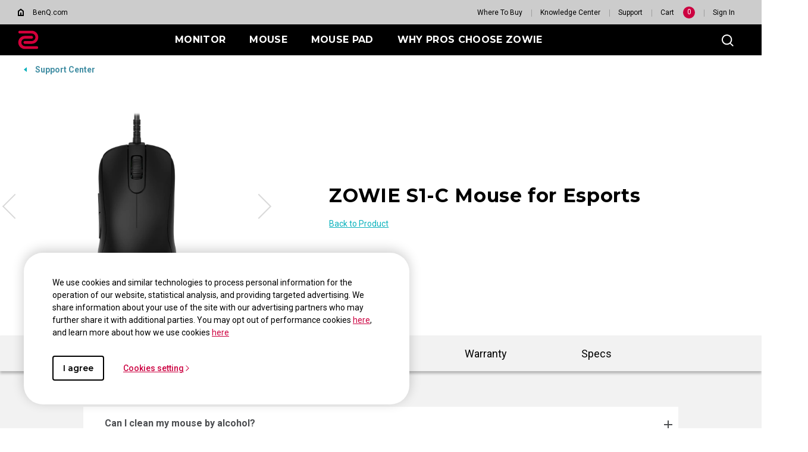

--- FILE ---
content_type: text/html; charset=UTF-8
request_url: https://zowie.benq.com/en-us/support/products/mouse/s1-c/faq.html
body_size: 36495
content:

<!DOCTYPE HTML>


	
	
		<html lang="en-us">
	


    <head>
	
	<meta charset="utf-8"/>
	<title>S1-C FAQ | ZOWIE US</title>
	<meta name="description" content="Find the latest FAQ to get more  information on your ZOWIE S1-C ."/>
	
		
	
	
	<!-- no index google -->
	
	
	
	<meta name="template" content="game-support-faq-page"/>
	<meta http-equiv="X-UA-Compatible" content="IE=edge"/>
	<meta name="format-detection" content="telephone=no"/>
	<meta name="viewport" content="width=device-width, initial-scale=1.0, maximum-scale=1.0"/>
	
	<!--open graph meta tags -->
	<meta property="og:title" content="S1-C FAQ | ZOWIE US"/>
	<meta property="og:description" content="Find the latest FAQ to get more  information on your ZOWIE S1-C ."/>
	<meta property="og:type"/>
	<meta property="og:locale" content="en"/>
	
	<!-- default og:image -->	
	
	<meta property="og:image" content="https://image.benq.com/is/image/benqco/site-thumbnail-zowie-1200x630?$ResponsivePreset$"/>
	<meta property="og:image:width" content="1200"/>
	<meta property="og:image:height" content="630"/>
	<meta property="og:image:alt"/>
	<meta property="og:url" content="https://zowie.benq.com/en-us/support/products/mouse/s1-c/faq.html"/>
	<meta property="og:site_name" content="ZOWIE eSports"/>

	<!--Start: twitter meta tags -->
	<meta property="twitter:title" content="S1-C FAQ | ZOWIE US"/>
	<meta property="twitter:description" content="Find the latest FAQ to get more  information on your ZOWIE S1-C ."/>
	<meta property="twitter:url" content="https://zowie.benq.com/en-us/support/products/mouse/s1-c/faq.html"/>
	<meta property="twitter:image"/>
	<meta property="twitter:site" content="@Zowie"/>
	<meta property="twitter:card"/>
	<!--Finish: twitter meta tags -->

	<link rel="icon" href="/etc/designs/game/images/favicon.ico" type="image/x-icon"/>
	<link rel="shortcut icon" href="/etc/designs/game/images/favicon.ico" type="image/x-icon"/>
	<link rel="apple-touch-icon" sizes="57x57" href="/etc/designs/game/images/touch-icon_57x57.png"/>
	<!--iPhone and iPod Touch (None Retina Display)-->
	<link rel="apple-touch-icon" sizes="72x72" href="/etc/designs/game/images/touch-icon_72x72.png"/>
	<!--iPad (None Retina Display)-->
	<link rel="apple-touch-icon" sizes="114x114" href="/etc/designs/game/images/touch-icon_114x114.png"/>
	<!--iPhone and iPod Touch (Retina Display)-->
	<link rel="apple-touch-icon" sizes="144x144" href="/etc/designs/game/images/touch-icon_144x144.png"/>
	<!--iPad (Retina Display)-->

	<link rel="canonical" href="https://zowie.benq.com/en-us/support/products/mouse/s1-c/faq.html"/>
	
		<link rel="alternate" href="https://zowie.benq.com/en-us/support/products/mouse/s1-c/faq.html" hreflang="en-us"/>
	
		<link rel="alternate" href="https://zowie.benq.com/en-ca/support/products/mouse/s1-c/faq.html" hreflang="en-ca"/>
	
		<link rel="alternate" href="https://zowie.benq.com/en-ap/support/products/mouse/s1-c/faq.html" hreflang="en-ph"/>
	
		<link rel="alternate" href="https://zowie.benq.com/en-ap/support/products/mouse/s1-c/faq.html" hreflang="en-mm"/>
	
		<link rel="alternate" href="https://zowie.benq.com/en-ap/support/products/mouse/s1-c/faq.html" hreflang="en-kh"/>
	
		<link rel="alternate" href="https://zowie.benq.com/en-ap/support/products/mouse/s1-c/faq.html" hreflang="en-mn"/>
	
		<link rel="alternate" href="https://zowie.benq.com/en-ap/support/products/mouse/s1-c/faq.html" hreflang="en-kz"/>
	
		<link rel="alternate" href="https://zowie.benq.com/en-ap/support/products/mouse/s1-c/faq.html" hreflang="en-la"/>
	
		<link rel="alternate" href="https://zowie.benq.com/en-ap/support/products/mouse/s1-c/faq.html" hreflang="en-za"/>
	
		<link rel="alternate" href="https://zowie.benq.com/en-ap/support/products/mouse/s1-c/faq.html" hreflang="en-ck"/>
	
		<link rel="alternate" href="https://zowie.benq.com/en-ap/support/products/mouse/s1-c/faq.html" hreflang="en-my"/>
	
		<link rel="alternate" href="https://zowie.benq.eu/de-de/support/products/mouse/s1-c/faq.html" hreflang="de-de"/>
	
		<link rel="alternate" href="https://zowie.benq.com/en-me/support/products/mouse/s1-c/faq.html" hreflang="en-ae"/>
	
		<link rel="alternate" href="https://zowie.benq.com/en-me/support/products/mouse/s1-c/faq.html" hreflang="en-lb"/>
	
		<link rel="alternate" href="https://zowie.benq.com/en-me/support/products/mouse/s1-c/faq.html" hreflang="en-il"/>
	
		<link rel="alternate" href="https://zowie.benq.com/en-me/support/products/mouse/s1-c/faq.html" hreflang="en-pk"/>
	
		<link rel="alternate" href="https://zowie.benq.com/en-me/support/products/mouse/s1-c/faq.html" hreflang="en-kw"/>
	
		<link rel="alternate" href="https://zowie.benq.com/en-me/support/products/mouse/s1-c/faq.html" hreflang="en-qa"/>
	
		<link rel="alternate" href="https://zowie.benq.com/en-me/support/products/mouse/s1-c/faq.html" hreflang="en-om"/>
	
		<link rel="alternate" href="https://zowie.benq.com/en-me/support/products/mouse/s1-c/faq.html" hreflang="en-jo"/>
	
		<link rel="alternate" href="https://zowie.benq.com/en-me/support/products/mouse/s1-c/faq.html" hreflang="en-ma"/>
	
		<link rel="alternate" href="https://zowie.benq.com/en-me/support/products/mouse/s1-c/faq.html" hreflang="en-eg"/>
	
		<link rel="alternate" href="https://zowie.benq.com/en-me/support/products/mouse/s1-c/faq.html" hreflang="en-bh"/>
	
		<link rel="alternate" href="https://zowie.benq.com/en-me/support/products/mouse/s1-c/faq.html" hreflang="en-ir"/>
	
		<link rel="alternate" href="https://zowie.benq.com/en-me/support/products/mouse/s1-c/faq.html" hreflang="en-iq"/>
	
		<link rel="alternate" href="https://zowie.benq.com/en-me/support/products/mouse/s1-c/faq.html" hreflang="en-sa"/>
	
		<link rel="alternate" href="https://zowie.benq.eu/pl-pl/support/products/mouse/s1-c/faq.html" hreflang="pl-pl"/>
	
		<link rel="alternate" href="https://zowie.benq.com/tr-tr/support/products/mouse/s1-c/faq.html" hreflang="tr"/>
	
		<link rel="alternate" href="https://zowie.benq.eu/en-eu/support/products/mouse/s1-c/faq.html" hreflang="en-mc"/>
	
		<link rel="alternate" href="https://zowie.benq.eu/en-eu/support/products/mouse/s1-c/faq.html" hreflang="en-it"/>
	
		<link rel="alternate" href="https://zowie.benq.eu/en-eu/support/products/mouse/s1-c/faq.html" hreflang="en-nl"/>
	
		<link rel="alternate" href="https://zowie.benq.eu/en-eu/support/products/mouse/s1-c/faq.html" hreflang="en-pl"/>
	
		<link rel="alternate" href="https://zowie.benq.eu/en-eu/support/products/mouse/s1-c/faq.html" hreflang="en-se"/>
	
		<link rel="alternate" href="https://zowie.benq.eu/en-eu/support/products/mouse/s1-c/faq.html" hreflang="en-fi"/>
	
		<link rel="alternate" href="https://zowie.benq.eu/en-eu/support/products/mouse/s1-c/faq.html" hreflang="en-dk"/>
	
		<link rel="alternate" href="https://zowie.benq.eu/en-eu/support/products/mouse/s1-c/faq.html" hreflang="en-is"/>
	
		<link rel="alternate" href="https://zowie.benq.eu/en-eu/support/products/mouse/s1-c/faq.html" hreflang="en-no"/>
	
		<link rel="alternate" href="https://zowie.benq.eu/en-eu/support/products/mouse/s1-c/faq.html" hreflang="en-ie"/>
	
		<link rel="alternate" href="https://zowie.benq.eu/en-eu/support/products/mouse/s1-c/faq.html" hreflang="en-fr"/>
	
		<link rel="alternate" href="https://zowie.benq.com/ko-kr/support/products/mouse/s1-c/faq.html" hreflang="ko-kr"/>
	
		<link rel="alternate" href="https://zowie.benq.com/th-th/support/products/mouse/s1-c/faq.html" hreflang="th"/>
	
		<link rel="alternate" href="https://zowie.benq.com/en-sg/support/products/mouse/s1-c/faq.html" hreflang="en-sg"/>
	
		<link rel="alternate" href="https://zowie.benq.eu/de-at/support/products/mouse/s1-c/faq.html" hreflang="de-at"/>
	
		<link rel="alternate" href="https://zowie.benq.com/en-ph/support/products/mouse/s1-c/faq.html" hreflang="en-ph"/>
	
		<link rel="alternate" href="https://zowie.benq.com/en-in/support/products/mouse/s1-c/faq.html" hreflang="en-in"/>
	
		<link rel="alternate" href="https://zowie.benq.com/en-in/support/products/mouse/s1-c/faq.html" hreflang="en-bd"/>
	
		<link rel="alternate" href="https://zowie.benq.com/en-in/support/products/mouse/s1-c/faq.html" hreflang="en-lk"/>
	
		<link rel="alternate" href="https://zowie.benq.com/en-in/support/products/mouse/s1-c/faq.html" hreflang="en-np"/>
	
		<link rel="alternate" href="https://zowie.benq.com/en-in/support/products/mouse/s1-c/faq.html" hreflang="en-mv"/>
	
		<link rel="alternate" href="https://zowie.benq.eu/en-uk/support/products/mouse/s1-c/faq.html" hreflang="en-gb"/>
	
		<link rel="alternate" href="https://zowie.benq.com/ar-me/support/products/mouse/s1-c/faq.html" hreflang="ar-ae"/>
	
		<link rel="alternate" href="https://zowie.benq.com/ar-me/support/products/mouse/s1-c/faq.html" hreflang="ar-sa"/>
	
		<link rel="alternate" href="https://zowie.benq.com/ar-me/support/products/mouse/s1-c/faq.html" hreflang="ar-kw"/>
	
		<link rel="alternate" href="https://zowie.benq.com/ar-me/support/products/mouse/s1-c/faq.html" hreflang="ar-qa"/>
	
		<link rel="alternate" href="https://zowie.benq.com/ar-me/support/products/mouse/s1-c/faq.html" hreflang="ar-bh"/>
	
		<link rel="alternate" href="https://zowie.benq.com/ar-me/support/products/mouse/s1-c/faq.html" hreflang="ar-om"/>
	
		<link rel="alternate" href="https://zowie.benq.com/ar-me/support/products/mouse/s1-c/faq.html" hreflang="ar-eg"/>
	
		<link rel="alternate" href="https://zowie.benq.com/ar-me/support/products/mouse/s1-c/faq.html" hreflang="ar-lb"/>
	
		<link rel="alternate" href="https://zowie.benq.com/ar-me/support/products/mouse/s1-c/faq.html" hreflang="ar-jo"/>
	
		<link rel="alternate" href="https://zowie.benq.com/ar-me/support/products/mouse/s1-c/faq.html" hreflang="ar-ma"/>
	
		<link rel="alternate" href="https://zowie.benq.eu/es-es/support/products/mouse/s1-c/faq.html" hreflang="es-es"/>
	
		<link rel="alternate" href="https://zowie.benq.com/ja-jp/support/products/mouse/s1-c/faq.html" hreflang="ja-jp"/>
	
		<link rel="alternate" href="https://zowie.benq.com/vi-vn/support/products/mouse/s1-c/faq.html" hreflang="vi-vn"/>
	
		<link rel="alternate" href="https://zowie.benq.eu/fr-fr/support/products/mouse/s1-c/faq.html" hreflang="fr-fr"/>
	
		<link rel="alternate" href="https://zowie.benq.com/zh-tw/support/products/mouse/s1-c/faq.html" hreflang="zh-tw"/>
	
		<!-- Common Custom Header Code -->
		

	
	
	
    
    

    

    
    
    
    
    
        
    
<link rel="stylesheet" href="/etc/designs/b2c/clientlib-common.min.3bf571f881906390ac15cb1c3be1aed8.css" type="text/css">



        
    
<link rel="stylesheet" href="/etc.clientlibs/common/clientlibs/clientlib-site/functions/external-link.min.9e6366a88cc0a99b52a85d07a81d0cf2.css" type="text/css">
<link rel="stylesheet" href="/etc.clientlibs/common/clientlibs/clientlib-site/game.min.41a8dd045026dd121c3be48e05464b5a.css" type="text/css">



        
    
<link rel="stylesheet" href="/etc/designs/game/base.min.8ac07d953db3f4ff5a66921fc6351ffe.css" type="text/css">



        
    
<script src="/etc/designs/game/vendor/jquery.min.b102a6e9ffe2a374e617c7172467cd52.js"></script>



        
    
<script src="/etc/designs/game/base/cookie-methods.min.c6e3c095572dabc1840e934affb8d05d.js"></script>



        
    
<link rel="stylesheet" href="/etc/designs/game/components/game-recall-sn-checker.min.b80ef0421418c4e8c644bb43f5972e15.css" type="text/css">



    
    
	    
	        
	    
	  
    <input type="hidden" id="language" value="en-us"/>
    <!-- Xss js -->
    
      
    
<script src="/apps/b2c/clientlibs/clientlib-site/utils/xss.min.0e4052753e4572a8e0b5b09d14db0578.js"></script>



    
    
    
    
        
        
        
        
        
        
        
    

    
    
    

    
    
    


	
	

    
<link rel="stylesheet" href="/etc/designs/game/pages/game-support-faq-page.min.883da501d2b763a5a0213c662795143f.css" type="text/css">




    
        
    

</head>
    <body class="gaming-site game-support-faq-page common-page page basicpage">
        
        
            



            <svg xmlns="http://www.w3.org/2000/svg" style="display: none;">
    <symbol id="arrow-right" viewBox="0 0 24 24">
        <path d="M7.88906 21.8375L17.5391 12.1875L7.88906 2.53748L6.46406 3.96248L14.7141 12.1875L6.46406 20.4125L7.88906 21.8375Z"/>
    </symbol>
    <symbol id="arrow-left" viewBox="0 0 24 24">
        <path d="M16.1139 21.8375L6.46387 12.1875L16.1139 2.53748L17.5389 3.96248L9.28887 12.1875L17.5389 20.4125L16.1139 21.8375Z"/>
    </symbol>
    <symbol id="expand-down">
        <path d="M12 14.7L6.7 9.40005L7.4 8.67505L12 13.275L16.6 8.67505L17.3 9.40005L12 14.7Z"/>
    </symbol>
    <symbol id="arrow-down" viewBox="0 0 24 24">
        <path d="M2.35137 8.07498L12.0014 17.725L21.6514 8.07498L20.2264 6.64998L12.0014 14.9L3.77637 6.64998L2.35137 8.07498Z" fill="black"/>
    </symbol>
    <symbol id="close-round-light" viewBox="0 0 24 24">
        <path d="M8.4 16.3L12 12.7L15.6 16.3L16.3 15.6L12.7 12L16.3 8.4L15.6 7.7L12 11.3L8.4 7.7L7.7 8.4L11.3 12L7.7 15.6L8.4 16.3ZM12 21C10.75 21 9.57933 20.7627 8.488 20.288C7.396 19.8127 6.446 19.1707 5.638 18.362C4.82933 17.554 4.18733 16.604 3.712 15.512C3.23733 14.4207 3 13.25 3 12C3 10.75 3.23733 9.579 3.712 8.487C4.18733 7.39567 4.82933 6.44567 5.638 5.637C6.446 4.829 7.396 4.18733 8.488 3.712C9.57933 3.23733 10.75 3 12 3C13.25 3 14.421 3.23733 15.513 3.712C16.6043 4.18733 17.5543 4.829 18.363 5.637C19.171 6.44567 19.8127 7.39567 20.288 8.487C20.7627 9.579 21 10.75 21 12C21 13.25 20.7627 14.4207 20.288 15.512C19.8127 16.604 19.171 17.554 18.363 18.362C17.5543 19.1707 16.6043 19.8127 15.513 20.288C14.421 20.7627 13.25 21 12 21ZM12 20C14.2333 20 16.125 19.225 17.675 17.675C19.225 16.125 20 14.2333 20 12C20 9.76667 19.225 7.875 17.675 6.325C16.125 4.775 14.2333 4 12 4C9.76667 4 7.875 4.775 6.325 6.325C4.775 7.875 4 9.76667 4 12C4 14.2333 4.775 16.125 6.325 17.675C7.875 19.225 9.76667 20 12 20Z"/>
    </symbol>
    <symbol id="close-round-fill-light" viewBox="0 0 24 24">
        <path d="M8.4 16.3L12 12.7L15.6 16.3L16.3 15.6L12.7 12L16.3 8.4L15.6 7.7L12 11.3L8.4 7.7L7.7 8.4L11.3 12L7.7 15.6L8.4 16.3ZM12 21C10.75 21 9.57933 20.7627 8.488 20.288C7.396 19.8127 6.446 19.1707 5.638 18.362C4.82933 17.554 4.18733 16.604 3.712 15.512C3.23733 14.4207 3 13.25 3 12C3 10.75 3.23733 9.579 3.712 8.487C4.18733 7.39567 4.82933 6.44567 5.638 5.637C6.446 4.829 7.396 4.18733 8.488 3.712C9.57933 3.23733 10.75 3 12 3C13.25 3 14.421 3.23733 15.513 3.712C16.6043 4.18733 17.5543 4.829 18.363 5.637C19.171 6.44567 19.8127 7.39567 20.288 8.487C20.7627 9.579 21 10.75 21 12C21 13.25 20.7627 14.4207 20.288 15.512C19.8127 16.604 19.171 17.554 18.363 18.362C17.5543 19.1707 16.6043 19.8127 15.513 20.288C14.421 20.7627 13.25 21 12 21Z"/>
    </symbol>
    <symbol id="close-round-dark" viewBox="0 0 24 24">
        <path d="M8.4 16.3L12 12.7L15.6 16.3L16.3 15.6L12.7 12L16.3 8.4L15.6 7.7L12 11.3L8.4 7.7L7.7 8.4L11.3 12L7.7 15.6L8.4 16.3ZM12 21C10.75 21 9.57933 20.7627 8.488 20.288C7.396 19.8127 6.446 19.1707 5.638 18.362C4.82933 17.554 4.18733 16.604 3.712 15.512C3.23733 14.4207 3 13.25 3 12C3 10.75 3.23733 9.579 3.712 8.487C4.18733 7.39567 4.82933 6.44567 5.638 5.637C6.446 4.829 7.396 4.18733 8.488 3.712C9.57933 3.23733 10.75 3 12 3C13.25 3 14.421 3.23733 15.513 3.712C16.6043 4.18733 17.5543 4.829 18.363 5.637C19.171 6.44567 19.8127 7.39567 20.288 8.487C20.7627 9.579 21 10.75 21 12C21 13.25 20.7627 14.4207 20.288 15.512C19.8127 16.604 19.171 17.554 18.363 18.362C17.5543 19.1707 16.6043 19.8127 15.513 20.288C14.421 20.7627 13.25 21 12 21Z"/>
    </symbol>
    <symbol id="close-round-fill-dark" viewBox="0 0 24 24">
        <path d="M8.4 16.3L12 12.7L15.6 16.3L16.3 15.6L12.7 12L16.3 8.4L15.6 7.7L12 11.3L8.4 7.7L7.7 8.4L11.3 12L7.7 15.6L8.4 16.3ZM12 21C10.75 21 9.57933 20.7627 8.488 20.288C7.396 19.8127 6.446 19.1707 5.638 18.362C4.82933 17.554 4.18733 16.604 3.712 15.512C3.23733 14.4207 3 13.25 3 12C3 10.75 3.23733 9.579 3.712 8.487C4.18733 7.39567 4.82933 6.44567 5.638 5.637C6.446 4.829 7.396 4.18733 8.488 3.712C9.57933 3.23733 10.75 3 12 3C13.25 3 14.421 3.23733 15.513 3.712C16.6043 4.18733 17.5543 4.829 18.363 5.637C19.171 6.44567 19.8127 7.39567 20.288 8.487C20.7627 9.579 21 10.75 21 12C21 13.25 20.7627 14.4207 20.288 15.512C19.8127 16.604 19.171 17.554 18.363 18.362C17.5543 19.1707 16.6043 19.8127 15.513 20.288C14.421 20.7627 13.25 21 12 21Z"/>
    </symbol>
    <symbol id="check" viewBox="0 0 24 24">
        <path d="M9.54995 17.3L4.57495 12.35L5.29995 11.625L9.54995 15.875L18.7 6.72498L19.425 7.44998L9.54995 17.3Z"/>
    </symbol>
    <symbol id="circle" viewBox="0 0 10 9">
        <circle cx="5" cy="4.5" r="4"/>
    </symbol>
    <symbol id="play-rounded" viewBox="0 0 24 24">
        <path d="M12 3C7.032 3 3 7.032 3 12C3 16.968 7.032 21 12 21C16.968 21 21 16.968 21 12C21 7.032 16.968 3 12 3ZM10.2 16.05V7.95L15.6 12L10.2 16.05Z"/> 
    </symbol>
    <symbol id="lock-locked-filled" viewBox="0 0 24 24">
        <path xmlns="http://www.w3.org/2000/svg" d="M6.625 21C6.175 21 5.79167 20.8417 5.475 20.525C5.15833 20.2083 5 19.825 5 19.375V10.625C5 10.175 5.15833 9.79167 5.475 9.475C5.79167 9.15833 6.175 9 6.625 9H8V7C8 5.88333 8.38767 4.93733 9.163 4.162C9.93767 3.38733 10.8833 3 12 3C13.1167 3 14.0627 3.38733 14.838 4.162C15.6127 4.93733 16 5.88333 16 7V9H17.375C17.825 9 18.2083 9.15833 18.525 9.475C18.8417 9.79167 19 10.175 19 10.625V19.375C19 19.825 18.8417 20.2083 18.525 20.525C18.2083 20.8417 17.825 21 17.375 21H6.625ZM12 16.5C12.4167 16.5 12.7707 16.354 13.062 16.062C13.354 15.7707 13.5 15.4167 13.5 15C13.5 14.5833 13.354 14.2293 13.062 13.938C12.7707 13.646 12.4167 13.5 12 13.5C11.5833 13.5 11.2293 13.646 10.938 13.938C10.646 14.2293 10.5 14.5833 10.5 15C10.5 15.4167 10.646 15.7707 10.938 16.062C11.2293 16.354 11.5833 16.5 12 16.5ZM9 9H15V7C15 6.16667 14.7083 5.45833 14.125 4.875C13.5417 4.29167 12.8333 4 12 4C11.1667 4 10.4583 4.29167 9.875 4.875C9.29167 5.45833 9 6.16667 9 7V9Z"/>
    </symbol>
    <symbol id="global-select" viewBox="0 0 24 24">
        <path d="M12 21.5C10.6975 21.5 9.46833 21.2503 8.3125 20.751C7.15667 20.2517 6.14867 19.5718 5.2885 18.7115C4.42817 17.8513 3.74833 16.8433 3.249 15.6875C2.74967 14.5317 2.5 13.3025 2.5 12C2.5 10.6872 2.74967 9.45542 3.249 8.30475C3.74833 7.15408 4.42817 6.14867 5.2885 5.2885C6.14867 4.42817 7.15667 3.74833 8.3125 3.249C9.46833 2.74967 10.6975 2.5 12 2.5C13.3128 2.5 14.5446 2.74967 15.6953 3.249C16.8459 3.74833 17.8513 4.42817 18.7115 5.2885C19.5718 6.14867 20.2517 7.15408 20.751 8.30475C21.2503 9.45542 21.5 10.6872 21.5 12C21.5 13.3025 21.2503 14.5317 20.751 15.6875C20.2517 16.8433 19.5718 17.8513 18.7115 18.7115C17.8513 19.5718 16.8459 20.2517 15.6953 20.751C14.5446 21.2503 13.3128 21.5 12 21.5ZM12 19.9788C12.5103 19.3019 12.9398 18.6192 13.2885 17.9307C13.6372 17.2422 13.9212 16.4897 14.1405 15.673H9.8595C10.0917 16.5153 10.3789 17.2808 10.7213 17.9693C11.0634 18.6578 11.4897 19.3276 12 19.9788ZM10.0635 19.7038C9.68017 19.1538 9.33592 18.5285 9.03075 17.828C8.72558 17.1273 8.48842 16.409 8.31925 15.673H4.927C5.45517 16.7115 6.1635 17.584 7.052 18.2905C7.9405 18.9968 8.94433 19.4679 10.0635 19.7038ZM13.9365 19.7038C15.0557 19.4679 16.0595 18.9968 16.948 18.2905C17.8365 17.584 18.5448 16.7115 19.073 15.673H15.6807C15.4794 16.4153 15.2262 17.1368 14.921 17.8375C14.616 18.5382 14.2878 19.1602 13.9365 19.7038ZM4.298 14.173H8.0155C7.95267 13.8013 7.90708 13.4369 7.87875 13.0798C7.85058 12.7227 7.8365 12.3628 7.8365 12C7.8365 11.6372 7.85058 11.2773 7.87875 10.9202C7.90708 10.5631 7.95267 10.1987 8.0155 9.827H4.298C4.20183 10.1667 4.12817 10.5198 4.077 10.8865C4.02567 11.2532 4 11.6243 4 12C4 12.3757 4.02567 12.7468 4.077 13.1135C4.12817 13.4802 4.20183 13.8333 4.298 14.173ZM9.51525 14.173H14.4848C14.5474 13.8013 14.5929 13.4402 14.6212 13.0895C14.6494 12.7388 14.6635 12.3757 14.6635 12C14.6635 11.6243 14.6494 11.2612 14.6212 10.9105C14.5929 10.5598 14.5474 10.1987 14.4848 9.827H9.51525C9.45258 10.1987 9.40708 10.5598 9.37875 10.9105C9.35058 11.2612 9.3365 11.6243 9.3365 12C9.3365 12.3757 9.35058 12.7388 9.37875 13.0895C9.40708 13.4402 9.45258 13.8013 9.51525 14.173ZM15.9845 14.173H19.702C19.7982 13.8333 19.8718 13.4802 19.923 13.1135C19.9743 12.7468 20 12.3757 20 12C20 11.6243 19.9743 11.2532 19.923 10.8865C19.8718 10.5198 19.7982 10.1667 19.702 9.827H15.9845C16.0473 10.1987 16.0929 10.5631 16.1212 10.9202C16.1494 11.2773 16.1635 11.6372 16.1635 12C16.1635 12.3628 16.1494 12.7227 16.1212 13.0798C16.0929 13.4369 16.0473 13.8013 15.9845 14.173ZM15.6807 8.327H19.073C18.5385 7.27567 17.835 6.40317 16.9625 5.7095C16.09 5.016 15.0813 4.54167 13.9365 4.2865C14.3198 4.8685 14.6608 5.50508 14.9595 6.19625C15.2583 6.88725 15.4987 7.5975 15.6807 8.327ZM9.8595 8.327H14.1405C13.9083 7.491 13.6163 6.72075 13.2645 6.01625C12.9125 5.31175 12.491 4.64675 12 4.02125C11.509 4.64675 11.0875 5.31175 10.7355 6.01625C10.3837 6.72075 10.0917 7.491 9.8595 8.327ZM4.927 8.327H8.31925C8.50125 7.5975 8.74167 6.88725 9.0405 6.19625C9.33917 5.50508 9.68017 4.8685 10.0635 4.2865C8.91217 4.54167 7.90192 5.01767 7.03275 5.7145C6.16342 6.41117 5.4615 7.282 4.927 8.327Z"/>
    </symbol>
    <symbol id="external-link" viewBox="0 0 15 15">
        <path d="M7.34668 1.52002H13.48V7.65335" stroke="#757575" stroke-width="1.5" stroke-linejoin="round"/>
        <path d="M3.85312 2.71987L2.75978 2.71987C1.65522 2.71987 0.759785 3.6153 0.759785 4.71987L0.759785 12.2399C0.759784 13.3444 1.65522 14.2399 2.75979 14.2399L10.2798 14.2399C11.3844 14.2399 12.2798 13.3444 12.2798 12.2399V11.1465" stroke="#757575" stroke-width="1.5" stroke-linejoin="round"/>
        <path d="M13.6665 1.33331L5.6665 9.33331" stroke="#757575" stroke-width="1.5" stroke-linejoin="round"/>
    </symbol>
    <symbol id="play-button-black" viewBox="0 0 60 60" fill="none">
        <circle style="fill:var(--play-circle);" cx="30" cy="30" r="29" stroke="#CCCCCC" stroke-width="2"/>
        <path style="fill:var(--play-triangle);" d="M28.2508 38.3992C26.9323 39.3881 25.0508 38.4473 25.0508 36.7992V23.1992C25.0508 21.5511 26.9323 20.6104 28.2508 21.5992L37.3174 28.3992C38.3841 29.1992 38.3841 30.7992 37.3174 31.5992L28.2508 38.3992Z" fill="white"/>
    </symbol>
    <symbol id="play-button-white" viewBox="0 0 60 60" fill="none">
        <circle style="fill:var(--play-circle);" cx="30" cy="30" r="29" stroke="#CCCCCC" stroke-width="2"/>
        <path style="fill:var(--play-triangle);" d="M28.2508 38.3992C26.9323 39.3881 25.0508 38.4473 25.0508 36.7992V23.1992C25.0508 21.5511 26.9323 20.6104 28.2508 21.5992L37.3174 28.3992C38.3841 29.1992 38.3841 30.7992 37.3174 31.5992L28.2508 38.3992Z" fill="black"/>
    </symbol>
    <symbol id="pause-button-black" viewBox="0 0 60 60" fill="none">
        <circle style="fill:var(--pause-circle);" cx="30" cy="30" r="29" stroke="#CCCCCC" stroke-width="2"/>
        <path style="fill:var(--pause-rectangle);" fill-rule="evenodd" clip-rule="evenodd" d="M25.2251 20.4531C24.0955 20.4531 23.1797 21.3689 23.1797 22.4986V37.4986C23.1797 38.6283 24.0955 39.544 25.2251 39.544C26.3548 39.544 27.2706 38.6283 27.2706 37.4986V22.4986C27.2706 21.3689 26.3548 20.4531 25.2251 20.4531ZM34.7701 20.4531C33.6404 20.4531 32.7246 21.3689 32.7246 22.4986V37.4986C32.7246 38.6283 33.6404 39.5441 34.7701 39.5441C35.8997 39.5441 36.8155 38.6283 36.8155 37.4986V22.4986C36.8155 21.3689 35.8997 20.4531 34.7701 20.4531Z"/>
    </symbol>
    <symbol id="pause-button-white" viewBox="0 0 60 60" fill="none">
        <circle style="fill:var(--pause-circle);" cx="30" cy="30" r="29" stroke="#CCCCCC" stroke-width="2"/>
        <path style="fill:var(--pause-rectangle);" fill-rule="evenodd" clip-rule="evenodd" d="M25.2251 20.4531C24.0955 20.4531 23.1797 21.3689 23.1797 22.4986V37.4986C23.1797 38.6283 24.0955 39.544 25.2251 39.544C26.3548 39.544 27.2706 38.6283 27.2706 37.4986V22.4986C27.2706 21.3689 26.3548 20.4531 25.2251 20.4531ZM34.7701 20.4531C33.6404 20.4531 32.7246 21.3689 32.7246 22.4986V37.4986C32.7246 38.6283 33.6404 39.5441 34.7701 39.5441C35.8997 39.5441 36.8155 38.6283 36.8155 37.4986V22.4986C36.8155 21.3689 35.8997 20.4531 34.7701 20.4531Z"/>
    </symbol>
    <symbol id="search" viewBox="0 0 24 24">
        <path d="M19.4758 20.1504L13.2258 13.9004C12.7258 14.3171 12.1508 14.6421 11.5008 14.8754C10.8508 15.1087 10.2008 15.2254 9.55078 15.2254C7.93411 15.2254 6.57178 14.6711 5.46378 13.5624C4.35511 12.4544 3.80078 11.1004 3.80078 9.50039C3.80078 7.90039 4.35511 6.54606 5.46378 5.43739C6.57178 4.32939 7.92578 3.77539 9.52578 3.77539C11.1258 3.77539 12.4841 4.32939 13.6008 5.43739C14.7174 6.54606 15.2758 7.90039 15.2758 9.50039C15.2758 10.2004 15.1508 10.8754 14.9008 11.5254C14.6508 12.1754 14.3258 12.7254 13.9258 13.1754L20.2008 19.4504L19.4758 20.1504ZM9.55078 14.2254C10.8674 14.2254 11.9841 13.7714 12.9008 12.8634C13.8174 11.9547 14.2758 10.8337 14.2758 9.50039C14.2758 8.16706 13.8174 7.04606 12.9008 6.13739C11.9841 5.22939 10.8674 4.77539 9.55078 4.77539C8.21745 4.77539 7.09245 5.22939 6.17578 6.13739C5.25911 7.04606 4.80078 8.16706 4.80078 9.50039C4.80078 10.8337 5.25911 11.9547 6.17578 12.8634C7.09245 13.7714 8.21745 14.2254 9.55078 14.2254Z"/>
    </symbol>
    <symbol id="history" viewBox="0 0 20 20">
        <path d="M9.95768 16.6673C8.27713 16.6673 6.8049 16.1151 5.54102 15.0106C4.27713 13.9068 3.54796 12.5145 3.35352 10.834H4.20768C4.4299 12.2645 5.07935 13.4557 6.15602 14.4073C7.23213 15.3584 8.49935 15.834 9.95768 15.834C11.5827 15.834 12.9613 15.2679 14.0935 14.1357C15.2252 13.004 15.791 11.6257 15.791 10.0007C15.791 8.37565 15.2252 6.99704 14.0935 5.86482C12.9613 4.73315 11.5827 4.16732 9.95768 4.16732C9.09657 4.16732 8.28768 4.34787 7.53102 4.70898C6.77379 5.0701 6.10352 5.5701 5.52018 6.20898H7.60352V7.04232H4.12435V3.58398H4.95768V5.58398C5.61046 4.87565 6.37102 4.32371 7.23935 3.92815C8.10713 3.53204 9.01324 3.33398 9.95768 3.33398C10.8882 3.33398 11.7563 3.5076 12.5618 3.85482C13.3674 4.20204 14.0724 4.67787 14.6769 5.28232C15.2807 5.88621 15.7563 6.59093 16.1035 7.39648C16.4507 8.20204 16.6244 9.0701 16.6244 10.0007C16.6244 10.9312 16.4507 11.7993 16.1035 12.6048C15.7563 13.4104 15.2807 14.1154 14.6769 14.7198C14.0724 15.3237 13.3674 15.7993 12.5618 16.1465C11.7563 16.4937 10.8882 16.6673 9.95768 16.6673ZM12.6452 13.209L9.60352 10.1673V5.83398H10.4368V9.83398L13.2285 12.6257L12.6452 13.209Z"/>
    </symbol>
    <symbol id="more" viewBox="0 0 40 40">
        <circle cx="20" cy="20" r="19.5" transform="rotate(180 20 20)" style="stroke:var(--silver);"/>
        <path d="M20.5 19.501H27V20.501H20.5V27H19.5V20.501H13V19.501H19.5V13H20.5V19.501Z" style="fill:var(--silver);"/>
    </symbol>
    <symbol id="loading" viewBox="0 0 40 40">  
        <circle class="track" cx="20" cy="20" r="17.5" pathlength="100" stroke-width="5px" fill="none"/>
        <circle class="car" cx="20" cy="20" r="17.5" pathlength="100" stroke-width="5px" fill="none"/>
    </symbol>
    <!-- new icons added below, starting with "i-" prefix -->
    <symbol id="i-plus" viewBox="0 0 24 24" fill="currentColor">
        <path d="M12.501 11.5L18.5 11.501V12.501L12.502 12.5L12.5039 18.498H11.5039L11.502 12.5H5.5V11.5H11.501L11.5 5.5H12.5L12.501 11.5Z"/>
    </symbol>
    <symbol id="i-minus" viewBox="0 0 24 24" fill="currentColor">
        <path d="M5.5 11.5H18.5V12.5H5.5V11.5Z"/>
    </symbol>
    <symbol id="i-info" viewBox="0 0 24 24" fill="none" stroke="currentColor">
        <circle cx="12" cy="12" r="8.5"/>
        <circle cx="12" cy="8.25" r="0.375" stroke-width="0.75"/>
        <path d="M10.5 11.25H12V15.75"/>
        <path d="M10.5 15.75H13.5"/>
    </symbol>
    <symbol id="i-cart" viewBox="0 0 24 24" fill="currentColor">
        <path d="M8.75 15.6406C9.89872 15.6407 10.8301 16.572 10.8301 17.7207C10.8299 18.8693 9.89861 19.8007 8.75 19.8008C7.60152 19.8006 6.6701 18.8692 6.66992 17.7207C6.66992 16.5721 7.60142 15.6408 8.75 15.6406ZM16.6602 15.6406C17.8089 15.6407 18.7402 16.572 18.7402 17.7207C18.7401 18.8693 17.8088 19.8007 16.6602 19.8008C15.5117 19.8006 14.5803 18.8692 14.5801 17.7207C14.5801 16.5721 15.5116 15.6408 16.6602 15.6406ZM8.75 16.6406C8.1537 16.6408 7.66992 17.1244 7.66992 17.7207C7.6701 18.3169 8.15381 18.8006 8.75 18.8008C9.34632 18.8007 9.8299 18.317 9.83008 17.7207C9.83008 17.1243 9.34643 16.6407 8.75 16.6406ZM16.6602 16.6406C16.0639 16.6408 15.5801 17.1244 15.5801 17.7207C15.5803 18.3169 16.064 18.8006 16.6602 18.8008C17.2565 18.8007 17.7401 18.317 17.7402 17.7207C17.7402 17.1243 17.2566 16.6407 16.6602 16.6406ZM5.42969 3.70215C5.75544 3.69624 6.07911 3.78777 6.34766 3.97266C6.62033 4.16044 6.8242 4.43494 6.91211 4.75684L7.1709 5.70312H17.3389V5.7041C17.5568 5.70042 17.7744 5.7405 17.9756 5.82422C18.1806 5.90955 18.3652 6.03862 18.5137 6.2041C18.6622 6.3697 18.7704 6.56756 18.8252 6.78418C18.88 7.0011 18.8798 7.22788 18.8232 7.44434L18.8223 7.44531L17.583 12.1572L17.5811 12.165L17.5781 12.1719C17.4863 12.4806 17.2874 12.7439 17.0244 12.9258C16.7624 13.1068 16.4473 13.2001 16.1289 13.1992V13.2002H9.34863V13.1992C9.02312 13.205 8.7 13.1125 8.43164 12.9277C8.15887 12.7399 7.95405 12.4656 7.86621 12.1436V12.1416L6.30664 6.33301L6.27148 6.2041L5.94727 5.02148V5.02051C5.92553 4.94078 5.87113 4.85948 5.78027 4.79688C5.68862 4.7338 5.56889 4.69686 5.44238 4.7002L5.42969 4.70117V4.7002H3.09961V3.7002H5.42969V3.70215ZM8.83203 11.8818H8.83105C8.85302 11.9611 8.90781 12.0423 8.99805 12.1045C9.08963 12.1676 9.2095 12.2035 9.33594 12.2002H16.1289V12.5859L16.1309 12.2002C16.2528 12.2007 16.3678 12.1644 16.4561 12.1035C16.5407 12.0449 16.5931 11.9691 16.6172 11.8945L17.8555 7.19043C17.8691 7.13733 17.8698 7.08239 17.8564 7.0293C17.8428 6.97553 17.8141 6.92075 17.7695 6.87109C17.7248 6.82132 17.664 6.77755 17.5908 6.74707C17.5176 6.71672 17.4354 6.70112 17.3516 6.70312H7.44043L8.83203 11.8818Z"/>
    </symbol>
    <symbol id="i-login" viewBox="0 0 24 24" fill="currentColor">
        <path d="M16.7549 5.50879C17.068 5.54513 17.3491 5.70605 17.5527 5.94336C17.7831 6.2121 17.9023 6.56218 17.9023 6.91406V17.0879C17.9023 17.4398 17.7831 17.7898 17.5527 18.0586C17.3201 18.3298 16.9864 18.5009 16.6191 18.501H11.4023V17.501H16.6191C16.6672 17.501 16.7319 17.4792 16.793 17.4082C16.8561 17.3346 16.9023 17.2201 16.9023 17.0879V6.91406C16.9023 6.78189 16.8561 6.66738 16.793 6.59375C16.7473 6.54069 16.6995 6.51532 16.6582 6.50586L16.6191 6.50098H11.4023V5.50098H16.6191L16.7549 5.50879ZM15.582 12.001L15.2275 12.3545L11.8691 15.7041L11.5156 15.3496L11.1621 14.9961L13.6631 12.501H6.5459V11.501H13.668L11.1621 8.99512L11.8691 8.28809L15.582 12.001Z"/>
    </symbol>
    <symbol id="i-logout" viewBox="0 0 24 24" stroke="currentColor">
        <path d="M9.38086 12H18.5427"/>
        <path d="M14.8581 15.6843L18.5428 11.9997L14.8481 8.30505"/>
        <path d="M13.2001 5.45557H7.46172C7.2332 5.45557 7.01404 5.5614 6.85246 5.7498C6.69087 5.93819 6.6001 6.19371 6.6001 6.46013V17.651C6.6001 17.9174 6.69087 18.1729 6.85246 18.3613C7.01404 18.5497 7.2332 18.6556 7.46172 18.6556H13.2001"/>
    </symbol>
    <symbol id="i-account" viewBox="0 0 24 24" stroke="currentColor">
        <path d="M19.5801 19.4999C18.6759 17.5973 17.133 16.0721 15.2201 15.1899C14.2623 14.7806 13.2316 14.5696 12.19 14.5696C11.1485 14.5696 10.1178 14.7806 9.16005 15.1899C7.2471 16.0721 5.70419 17.5973 4.80005 19.4999"/>
        <path d="M8.8999 7.44995C8.90779 6.80101 9.10743 6.1689 9.47371 5.63315C9.83998 5.0974 10.3565 4.68195 10.9583 4.43906C11.5602 4.19617 12.2204 4.13669 12.8559 4.26812C13.4915 4.39955 14.0739 4.716 14.5301 5.17767C14.9862 5.63934 15.2956 6.22559 15.4193 6.86268C15.543 7.49976 15.4756 8.1592 15.2255 8.75805C14.9753 9.35689 14.5536 9.86837 14.0135 10.2281C13.4734 10.5879 12.8389 10.7799 12.1899 10.78C11.7545 10.78 11.3234 10.6936 10.9216 10.5257C10.5198 10.3579 10.1553 10.112 9.84926 9.80224C9.54323 9.49248 9.30173 9.12506 9.13876 8.72127C8.9758 8.31748 8.89461 7.88536 8.8999 7.44995Z"/>
    </symbol>
    <symbol id="i-account-logged-in" viewBox="0 0 24 24" fill="currentColor">
        <g clip-path="url(#clip0_4509_126687)">
            <path d="M24 12C24 18.6274 18.6274 24 12 24C5.37258 24 0 18.6274 0 12C0 5.37258 5.37258 0 12 0C18.6274 0 24 5.37258 24 12Z"/>
            <path d="M18.9985 17.0001C18.1421 15.4565 16.6806 14.2191 14.8686 13.5034C13.9614 13.1713 12.9851 13.0001 11.9985 13.0001C11.012 13.0001 10.0356 13.1713 9.12844 13.5034C7.31645 14.2191 5.85497 15.4565 4.99854 17.0001" fill="var(--white)"/>
            <path d="M9.00022 7.87258C9.00742 7.28085 9.18946 6.70445 9.52345 6.21593C9.85744 5.7274 10.3284 5.34857 10.8772 5.12709C11.426 4.90561 12.028 4.85138 12.6075 4.97122C13.1871 5.09106 13.7182 5.37962 14.1341 5.80059C14.55 6.22157 14.8321 6.75615 14.945 7.33707C15.0578 7.918 14.9963 8.51932 14.7682 9.06537C14.5401 9.61143 14.1556 10.0778 13.6631 10.4059C13.1706 10.7339 12.592 10.909 12.0002 10.9091C11.6032 10.9091 11.2101 10.8303 10.8437 10.6773C10.4773 10.5242 10.145 10.3 9.8659 10.0175C9.58684 9.73507 9.36663 9.40004 9.21803 9.03184C9.06943 8.66364 8.99539 8.26961 9.00022 7.87258Z" fill="var(--white)"/>
        </g>
        <defs>
            <clipPath id="clip0_4509_126687">
                <rect width="24" height="24" fill="var(--white)"/>
            </clipPath>
        </defs>
    </symbol>
    <symbol id="i-track-order" viewBox="0 0 24 24" fill="currentColor">
        <path d="M9.55786 6.08984C9.7317 6.03676 9.91738 6.03325 10.093 6.08008C10.2247 6.11533 10.348 6.17768 10.4534 6.2627L10.553 6.35449L10.5608 6.36328L10.5686 6.37305L12.0032 8.05957L13.4377 6.37305L13.8196 6.69629L13.4543 6.35449C13.5786 6.22186 13.7377 6.12699 13.9133 6.08008C14.0451 6.04498 14.183 6.03741 14.3167 6.05859L14.4495 6.08984L14.4602 6.09277L19.4788 7.75879L19.4866 7.76074H19.4856C19.595 7.79907 19.6973 7.85734 19.7854 7.93164L19.8694 8.01172L19.9426 8.10156C19.9876 8.16377 20.0252 8.23157 20.054 8.30273L20.0911 8.41211L20.1135 8.52539C20.1297 8.63973 20.1256 8.75688 20.0999 8.87012C20.0664 9.01701 19.9972 9.15307 19.9006 9.26855L18.5588 10.9131L18.551 10.9229L18.5432 10.9307C18.496 10.9834 18.4411 11.0277 18.384 11.0684L18.4241 11.1709C18.4596 11.2772 18.4778 11.3892 18.4778 11.501V16.9609C18.4768 17.1597 18.4183 17.3579 18.3049 17.5254C18.1933 17.6901 18.0304 17.8185 17.8362 17.8867L17.8372 17.8887L12.303 19.8936L12.302 19.8926C12.1018 19.9673 11.8831 19.9673 11.6829 19.8926V19.8936L6.15942 17.8887V17.8877C5.96334 17.8181 5.80058 17.6854 5.69067 17.5176C5.5816 17.3508 5.52677 17.1549 5.52856 16.959L5.52954 11.501C5.52708 11.3534 5.55517 11.2054 5.61548 11.0693L5.62915 11.042C5.56912 11.0001 5.51242 10.9534 5.46313 10.8984L5.45435 10.8887L5.83521 10.5654L5.45435 10.8877L4.08911 9.27637V9.27539C3.98876 9.1565 3.91885 9.01436 3.88599 8.8623C3.85321 8.71018 3.85821 8.55207 3.90063 8.40234C3.94313 8.25264 4.0214 8.1152 4.12915 8.00293L4.21509 7.92383C4.30495 7.85076 4.40814 7.79416 4.5188 7.75781L9.54712 6.09277L9.55786 6.08984ZM12.4944 13.3438L12.5139 16.5488L11.5139 16.5566L11.4944 13.3301L6.52856 11.5273V16.958L11.9924 18.9414L17.4778 16.9541V11.5273L12.4944 13.3438ZM7.52271 10.8252L12.0139 12.4541L16.4456 10.8398L12.0022 9.375L7.52271 10.8252ZM12.8538 8.60352L17.8186 10.2383L19.0881 8.68262L14.1731 7.05078L12.8538 8.60352ZM4.89966 8.68555L6.18677 10.207L11.1487 8.59961L9.83228 7.05078L4.89966 8.68555Z"/>
    </symbol>
    <symbol id="i-edit-account" viewBox="0 0 24 24" stroke="currentColor">
        <path fill-rule="evenodd" clip-rule="evenodd" d="M5.88999 11.2172L4.15094 9.89711C3.99824 9.77713 3.95136 9.55999 4.05696 9.38866L5.70202 6.61719C5.80783 6.44566 6.01925 6.37725 6.20722 6.44566L8.25167 7.24581L9.64413 6.45716L9.94953 4.33711C9.97889 4.14873 10.1493 4 10.355 4H13.645C13.8507 4 14.0209 4.14873 14.0503 4.33711L14.3559 6.45716L15.7483 7.24581L17.7928 6.44566C17.9807 6.37725 18.1922 6.44566 18.298 6.61719L19.943 9.38866C20.0486 9.55999 20.0018 9.77713 19.8491 9.89711L18.11 11.223V12.783L19.8491 14.1086C20.0018 14.2286 20.0486 14.4458 19.943 14.6173L18.298 17.3888C18.1981 17.5601 17.9807 17.6287 17.7928 17.5601L15.7424 16.7544L14.35 17.5428L14.0446 19.6629C14.0209 19.8515 13.8507 20 13.645 20H10.355C10.1493 20 9.97889 19.8515 9.94953 19.6629L9.64413 17.5428L8.25167 16.7544L6.20722 17.5543C6.01925 17.623 5.80783 17.5543 5.70202 17.383L4.05696 14.6115C3.95136 14.44 3.99824 14.2229 4.15094 14.1029L5.88999 12.783V11.2172ZM12.0612 9.81818C10.822 9.81818 9.81818 10.841 9.81818 12.104C9.81818 13.3668 10.822 14.3896 12.0612 14.3896C13.3007 14.3896 14.3045 13.3668 14.3045 12.104C14.3045 10.841 13.3007 9.81818 12.0612 9.81818Z"/>
    </symbol>
    <symbol id="i-menu" viewBox="0 0 24 24" fill="currentColor">
        <path d="M34 33.0752H10V31.0752H34V33.0752ZM34 23.0469H10V21.0469H34V23.0469ZM34 13H10V11H34V13Z"/>
    </symbol>
    <symbol id="i-close" viewBox="0 0 24 24" fill="currentColor">
        <path d="M18.585 6.7002L13 12.2871L18.5957 17.8838L17.8887 18.5908L12.293 12.9951L6.69922 18.5928L5.99219 17.8857L11.5859 12.2881L6 6.70117L6.70703 5.99414L12.293 11.5801L17.8779 5.99316L18.585 6.7002Z"/>
    </symbol>
    <symbol id="i-back" viewBox="0 0 24 24" fill="currentColor">
        <path d="M11.179 6.67285C11.373 6.54482 11.6371 6.56649 11.8079 6.7373C11.9786 6.90812 12.0003 7.17218 11.8723 7.36621L11.8079 7.44434L7.7522 11.5H18.0002C18.2763 11.5001 18.5002 11.7239 18.5002 12C18.5002 12.2761 18.2763 12.4999 18.0002 12.5H7.7522L11.8079 16.5547L11.8723 16.6328C12.0003 16.8268 11.9785 17.0909 11.8079 17.2617C11.6371 17.4325 11.373 17.4542 11.179 17.3262L11.1008 17.2617L6.19165 12.3535L6.1272 12.2754C5.999 12.0814 6.02106 11.8174 6.19165 11.6465L11.1008 6.7373L11.179 6.67285Z"/>
    </symbol>
    <symbol id="i-arrow-left" viewBox="0 0 24 24" fill="currentColor">
        <path d="M15.1719 15.4725L11.3573 11.8004L15.1719 8.12828L13.9975 7.00024L9.00024 11.8004L13.9975 16.6006L15.1719 15.4725Z"/>
    </symbol>
    <symbol id="i-arrow-right" viewBox="0 0 24 24" fill="currentColor">
        <path d="M9.25806 8.3285L13.0726 12.0006L9.25806 15.6727L10.4324 16.8008L15.4297 12.0006L10.4324 7.20047L9.25806 8.3285Z"/>
    </symbol>
    <symbol id="i-close-round" viewBox="0 0 24 24" fill="currentColor">
        <path d="M8.4 16.3L12 12.7L15.6 16.3L16.3 15.6L12.7 12L16.3 8.4L15.6 7.7L12 11.3L8.4 7.7L7.7 8.4L11.3 12L7.7 15.6L8.4 16.3ZM12 21C10.75 21 9.57933 20.7627 8.488 20.288C7.396 19.8127 6.446 19.1707 5.638 18.362C4.82933 17.554 4.18733 16.604 3.712 15.512C3.23733 14.4207 3 13.25 3 12C3 10.75 3.23733 9.579 3.712 8.487C4.18733 7.39567 4.82933 6.44567 5.638 5.637C6.446 4.829 7.396 4.18733 8.488 3.712C9.57933 3.23733 10.75 3 12 3C13.25 3 14.421 3.23733 15.513 3.712C16.6043 4.18733 17.5543 4.829 18.363 5.637C19.171 6.44567 19.8127 7.39567 20.288 8.487C20.7627 9.579 21 10.75 21 12C21 13.25 20.7627 14.4207 20.288 15.512C19.8127 16.604 19.171 17.554 18.363 18.362C17.5543 19.1707 16.6043 19.8127 15.513 20.288C14.421 20.7627 13.25 21 12 21ZM12 20C14.2333 20 16.125 19.225 17.675 17.675C19.225 16.125 20 14.2333 20 12C20 9.76667 19.225 7.875 17.675 6.325C16.125 4.775 14.2333 4 12 4C9.76667 4 7.875 4.775 6.325 6.325C4.775 7.875 4 9.76667 4 12C4 14.2333 4.775 16.125 6.325 17.675C7.875 19.225 9.76667 20 12 20Z"/>
    </symbol>
    <symbol id="i-close-round-fill" viewBox="0 0 24 24" fill="currentColor">
        <path d="M8.4 16.3L12 12.7L15.6 16.3L16.3 15.6L12.7 12L16.3 8.4L15.6 7.7L12 11.3L8.4 7.7L7.7 8.4L11.3 12L7.7 15.6L8.4 16.3ZM12 21C10.75 21 9.57933 20.7627 8.488 20.288C7.396 19.8127 6.446 19.1707 5.638 18.362C4.82933 17.554 4.18733 16.604 3.712 15.512C3.23733 14.4207 3 13.25 3 12C3 10.75 3.23733 9.579 3.712 8.487C4.18733 7.39567 4.82933 6.44567 5.638 5.637C6.446 4.829 7.396 4.18733 8.488 3.712C9.57933 3.23733 10.75 3 12 3C13.25 3 14.421 3.23733 15.513 3.712C16.6043 4.18733 17.5543 4.829 18.363 5.637C19.171 6.44567 19.8127 7.39567 20.288 8.487C20.7627 9.579 21 10.75 21 12C21 13.25 20.7627 14.4207 20.288 15.512C19.8127 16.604 19.171 17.554 18.363 18.362C17.5543 19.1707 16.6043 19.8127 15.513 20.288C14.421 20.7627 13.25 21 12 21Z"/>
    </symbol>
    <symbol id="i-notifyme-close" viewBox="0 0 30 30" fill="none">
        <path fill-rule="evenodd" clip-rule="evenodd" d="M0 15C0 6.72865 6.72923 0 15 0C23.2708 0 30 6.72865 30 15C30 23.2713 23.2708 30 15 30C6.72923 30 0 23.2713 0 15ZM1.15384 15.0001C1.15384 22.6345 7.36557 28.8462 15 28.8462C22.6344 28.8462 28.8461 22.6345 28.8461 15.0001C28.8461 7.36567 22.6344 1.15394 15 1.15394C7.36557 1.15394 1.15384 7.36567 1.15384 15.0001Z" fill="#9E9E9E"/>
        <path d="M20.6 9.39983C20.3745 9.17426 20.0098 9.17426 19.7843 9.39983L14.9998 14.1843L10.2154 9.39983C9.98984 9.17426 9.62523 9.17426 9.39965 9.39983C9.17407 9.62541 9.17407 9.99003 9.39965 10.2156L14.1841 15L9.39965 19.7844C9.17407 20.01 9.17407 20.3746 9.39965 20.6002C9.51215 20.7127 9.65984 20.7693 9.80754 20.7693C9.95523 20.7693 10.1029 20.7127 10.2154 20.6002L14.9998 15.8158L19.7843 20.6002C19.8968 20.7127 20.0445 20.7693 20.1922 20.7693C20.3398 20.7693 20.4875 20.7127 20.6 20.6002C20.8256 20.3746 20.8256 20.01 20.6 19.7844L15.8156 15L20.6 10.2156C20.8256 9.99003 20.8256 9.62541 20.6 9.39983Z" fill="#757575"/>
    </symbol>
    <symbol id="i-notifyme-fail" width="80" height="80" viewBox="0 0 80 80" fill="none">
        <rect opacity="0.5" x="2.5" y="2.5" width="75" height="75" rx="37.5" stroke="#492582" stroke-width="5"/>
        <path d="M26 26.0001L53.9645 53.9646" stroke="#492582" stroke-width="5" stroke-linecap="round" stroke-linejoin="round"/>
        <path d="M26 53.9645L53.9645 26" stroke="#492582" stroke-width="5" stroke-linecap="round" stroke-linejoin="round"/>
    </symbol>
    <symbol id="i-notifyme-success" width="80" height="80" viewBox="0 0 80 80" fill="none">
        <path d="M20.4653 42.1705L31.318 53.0233L57.3646 26.9767" stroke="#492582" stroke-width="5" stroke-linecap="round" stroke-linejoin="round"/>
        <rect opacity="0.5" x="2.5" y="2.5" width="75" height="75" rx="37.5" stroke="#492582" stroke-width="5"/>
    </symbol>
</svg>


	
		


	
	<aside id="locale-switcher">
		<div class="container">
			<p class="ec">Change your region to view content applicable to your location and shop online.</p>
			<p class="none">Sorry, your order will not be shipped to your location.</p>
			<div class="language">
				<span class="site"></span>
				<span class="toggle"></span>
				<a href="/en-us/welcome.html" class="language-change">Change Language<span class="toggle"></span></a>		
			</div>
			<div class="change">
				<input type="hidden" id="currentCountry" value=""/>
				<a href="#" class="change-btn">Change</a>
			</div>
			<a href="#" class="close"></a>
		</div>
	</aside>
	<img src="/_.gif" width="1" height="1" style="display: none;"/>
	
    
<script src="/etc/designs/game/components/game-local-reminder.min.c5e9ef3bba9f236e3044ac093d275edc.js"></script>






	
	


    
    
<link rel="stylesheet" href="/etc/designs/game/base/header.min.a24939337583ed67b8cf185de506ee0a.css" type="text/css">





	<input type="hidden" class="searchProject" value="game"/>
	<input type="hidden" class="searchSite" value="en-us"/>









	<input type="hidden" id="memberRegion" value="Non-EU"/>
	<!-- commerce connecter -->
	<input type="hidden" id="commerceConnectCountryIdArray" value="US"/>
	<input type="hidden" id="isCCShow" value="true"/>
	<input type="hidden" id="hideCCPrice" value="false"/>
	<input type="hidden" id="ccurl" value="/api/hatchstores"/>
	<input type="hidden" id="enableCCGroup" value="false"/>

<header class="game-header" :class="{'ready': ready}">	
		
		
    
    
        <game-cookie-bar :type="'show-above'" :link="'/content/game/en-us/policy/cookie-setting'" inline-template>
            <section class="cookie-bar" :class="{'ready': ready, 'center': type == 'must-agree'}" v-show="!close && !status"> 
                <div class="cookie-bar-container center" v-if="type == 'must-agree' && !setting">                   
                    <div class="content">                        
                        <div class="middle">
                            <div class="title">
                                <p></p>
                            </div>
                            <div class="text-wrap">
                                <p>We use cookies and similar technologies to process personal information for the operation of our website, statistical analysis, and providing targeted advertising. We share information about your use of the site with our advertising partners who may further share it with additional parties. You may opt out of performance cookies <a title="here" href="/en-us/policy/cookie-setting.html"><u>here</u></a>, and learn more about how we use cookies <a title="here" href="/en-us/policy/about-cookie.html"><u>here</u></a><br />
</p>
                            </div>
                        </div>
                        <div class="btn-wrap">                   
                            <div class="left">
                                <button type="button" class="btn btn-default-light" :class="[mobile ? 'btn-default-md' : 'btn-default-lg']" @click="setting = !setting">Settings</button>
                            </div>
                            <div class="right">
                                <button type="button" class="btn btn-default-light" :class="[mobile ? 'btn-default-md' : 'btn-default-lg']" @click="requiredCookie()">Only Required Cookies</button>                   
                                <button type="button" class="btn btn-primary-light" :class="[mobile ? 'btn-primary-md' : 'btn-primary-lg']" @click="setCookie()">I agree</button>
                            </div>
                        </div>    
                    </div>
                </div>
                <div class="cookie-bar-container center" v-else-if="type == 'must-agree' && setting">                  
                    <div class="content">
                        <div class="middle">
                            <div class="title">
                                <p>Cookie settings</p>
                            </div>
                            <div class="text-wrap">
                                <p></p>
                            </div>
                            <ul class="switch-wrap">
                                <li>
                                    <div class="switch switch-lg active disabled">
                                        <p class="toggles-status on">On</p>
                                        <p class="toggles-status off">Off</p>
                                        <span class="toggles-icon"></span>
                                    </div>
                                    <div class="text-wrap">
                                        <p class="switch-title">Strictly necessary cookies</p>
                                        <p>
These cookies are essential so that you can move around the website and use its features. Without these cookies services you have asked for cannot be provided. See <u><a href="/en-us/policy/necessary-cookies.html">the list of strictly necessary cookies. </a></u>
<br />


</p>
                                    </div>
                                </li>
                                <li>
                                    <div class="switch switch-lg" @click="cookies.functional = !cookies.functional" :class="{'active':cookies.functional}">
                                        <p class="toggles-status on">On</p>
                                        <p class="toggles-status off">Off</p>
                                        <span class="toggles-icon"></span>
                                    </div>
                                    <div class="text-wrap">
                                        <p class="switch-title">Functional cookies</p>
                                        <p>
These cookies allow the website to remember choices you make to give you better functionality and personal features. See <a href="/en-us/policy/functional-cookies.html">the list of functional cookies.</a>
<br />


</p>    
                                    </div>
                                </li>
                                <li>
                                    <div class="switch switch-lg" @click="cookies.performance = !cookies.performance" :class="{'active':cookies.performance}">
                                        <p class="toggles-status on">On</p>
                                        <p class="toggles-status off">Off</p>
                                        <span class="toggles-icon"></span>
                                    </div>
                                    <div class="text-wrap">
                                        <p class="switch-title">Performance and advertising cookies</p>
                                        <p>These cookies are used to track your activity on the BenQ website and other websites across the Internet, help measure the effectiveness of our advertising campaign and deliver advertisements that are more relevant to you and your interests. We use various advertising partners, including Amazon, Facebook, and Google. These cookies and other technologies capture data like your IP address, when you viewed the page or email, what device you were using and where you were. You can find out how to avoid them below. See <u><a href="/en-us/policy/performance-cookies.html">the list of performance and advertising cookies.</a></u><br />
</p>
                                    </div>
                                </li>
                            </ul>    
                        </div>
                        <div class="btn-wrap">                     
                            <button type="button" class="btn btn-default-light" :class="[mobile ? 'btn-default-md' : 'btn-default-lg']" @click="setting = false">BACK</button>
                            <button type="button" class="btn btn-primary-light" :class="[mobile ? 'btn-primary-md' : 'btn-primary-lg']" @click="setCookie()">Save and Close</button>
                        </div>
                    </div>
                </div>
                <div class="cookie-bar-container bottom" v-else>
                    <div class="content">
                        <div class="text-wrap">
                            <p>We use cookies and similar technologies to process personal information for the operation of our website, statistical analysis, and providing targeted advertising. We share information about your use of the site with our advertising partners who may further share it with additional parties. You may opt out of performance cookies <a title="here" href="/en-us/policy/cookie-setting.html"><u>here</u></a>, and learn more about how we use cookies <a title="here" href="/en-us/policy/about-cookie.html"><u>here</u></a><br />
</p>
                        </div>
                        <div class="btn-wrap">
                            <button type="button" class="btn btn-default-md btn-default-light" @click="fullCookie()">I agree</button>
                            <div class="link-wrap">
                                
                                    <a href="/en-us/policy/cookie-setting.html" target="_blank" rel="noopener noreferrer" class="text-btn text-btn-arrow-md text-btn-arrow-light" @click="fullCookie()">Cookies setting
                                        <svg xmlns="http://www.w3.org/2000/svg" fill="none">
                                            <use xlink:href="#arrow-right"/>
                                        </svg>
                                    </a>
                                
                                    
                            </div>
                        </div>
                    </div>
                </div>
            </section>
        </game-cookie-bar>            
    
    
    
<script src="/etc.clientlibs/common/clientlibs/clientlib-site/datalayer.min.edcf7861b4ba3e3477b828d9b771e377.js"></script>




	
	
	
		<nav class="top-nav">
			<div class="top-nav-container">
				<div class="back-to-home">
					<div class="back-to-home-icon">
						<svg width="10" height="13" viewBox="0 0 10 13" fill="black">
							<path fill-rule="evenodd" clip-rule="evenodd" d="M0 4.29512L5 0.485596L10 4.29512V13H0V4.29512ZM2 5.28567L5 2.99995L8 5.28567V11H6V6.99995H4V11H2V5.28567Z"/>
						</svg>
					</div> 
					<a href="https://www.benq.com/" class="top-nav-link" target="_self">BenQ.com</a>
				</div>
				<ul class="top-nav-link-container">
					
						<li>
							<a href="/en-us/where-to-buy.html" class="top-nav-link" target="_self">Where To Buy</a>
						</li>
					
						<li>
							<a href="/en-us/knowledge.html" class="top-nav-link" target="_self">Knowledge Center</a>
						</li>
					
						<li>
							<a href="/en-us/support.html" class="top-nav-link" target="_self">Support</a>
						</li>
					
					
						<li class="header-shop-wrap">
							<a target="_blank" class="top-nav-link">Cart</a>
							<span class="small text-center vertical-middle shopping-cart-count">{{cartCount}}</span>
							<aside v-if="minicart.cartTotal.length > 0" class="shopping-cart">
								<span> Recently Added Item(s)</span>
								<ul class="cart-item-container">
									<li v-for="item in cartItems">
										<img class="item-thumb hidden-xs" :src="item.thumbnail" :data-src="item.thumbnail"/>
										<img class="item-thumb visible-xs" :src="item.thumbnail" :data-src="item.thumbnail"/>
										<div class="item-detail">
											<span class="cart-title">{{item.name}}</span>
											<div class="cart-price"><span>Price</span><span>{{item.currency}} {{item.price}}</span></div>
											<div class="cart-qty"><span>{{item.sqty}}</span><span>{{item.amount}}</span></div>
										</div>
										<a class="remove" href="javascript:void(0)" @click.prevent="deleteCartItem(item.id, item.name);">{{item.sremove}}</a>
										<input type="hidden" name="cart_item_sku" :value="item.sku"/>
										<input type="hidden" name="cart_item_category" :value="item.category"/>
										<input type="hidden" name="cart_item_id" :value="item.id"/>
									</li>
								</ul>
								<div class="cart-subtotal">
									<span>Cart Subtotal</span>
									<span class="currency text-right" aria-live="polite">$ {{minicart.cartTotal.price}}</span>
								</div>
								<a href="https://buy.benq.com/us-buy-zowie/checkout/cart/" id="ckoutlink" class="com_btn">Checkout</a>
								<div class="shipping-container">
									<p>Free Ground Shipping</p>
									<p>ORDERS OVER $49</p>
								</div>
							</aside>
							<input type="hidden" class="minicart-ckoutlink" value="https://buy.benq.com/us-buy-zowie/checkout/cart/"/>													
						</li>
					
					
					<li> 
						<a href="#" class="top-nav-link login-link no-login log_name">Sign In</a>
						
							<div class="login-space">
								<ul class="login login-container">
									<li>
										<a class="track_order" href="https://buy.benq.com/us-buy-zowie/trackorder">
											<div class="svg-container"><svg width="23" height="23" fill="#000000" viewBox="0 0 23 23">
												<path d="m8.036865,14.661104a0.296136,0.283442 0 0 1 -0.139933,-0.031148l-6.664696,-3.058686a0.325425,0.311475 0 0 1 -0.182238,-0.280328l0,-6.375896a0.325425,0.311475 0 0 1 0.182238,-0.280328l6.664696,-3.055571a0.302645,0.289672 0 0 1 0.296136,0l6.661442,3.049342a0.325425,0.311475 0 0 1 0.185492,0.280328l0,6.382126a0.325425,0.311475 0 0 1 -0.185492,0.280328l-6.661442,3.049342a0.305899,0.292787 0 0 1 -0.156204,0.040492zm-6.336017,-3.56639l6.336017,2.899834l6.339271,-2.899834l0,-5.983438l-6.339271,-2.909178l-6.336017,2.909178l0,5.983438z"/>
												<rect transform="matrix(0.29357659187537544,-0.13438783182228375,0.1404064120260444,0.28099230716463935,-0.20915266744528704,-1.6714760060039824) " height="2" width="22.69" y="26.457606" x="0.150056"/>
												<rect height="6.375896" width="0.650849" y="7.964388" x="7.71144"/>
												<path d="m5.430214,9.811436a0.325425,0.311475 0 0 1 -0.146441,-0.034262l-1.737767,-0.831639a0.325425,0.311475 0 0 1 -0.178984,-0.277213l0,-2.644424l0.650849,0l0,2.451309l1.086918,0.520163l0,-2.139834a0.325425,0.311475 0 0 1 0.182238,-0.280328l6.664696,-3.049342l0.279865,0.560655l-6.47595,2.965243l0,2.448195a0.325425,0.311475 0 0 1 -0.325425,0.311475z"/>
												<path d="m8.036865,8.275864a0.296136,0.283442 0 0 1 -0.139933,-0.031148l-2.518786,-1.152458l0.283119,-0.560655l2.3756,1.087048l6.508492,-2.983932l0.279865,0.560655l-6.632154,3.049342a0.305899,0.292787 0 0 1 -0.156204,0.031148z"/>
												<rect transform="matrix(0.1404064022530224,-0.2809923116383448,0.2935765965494365,0.13438782246818645,-6.966045275590954,-1.7541725073303955) " height="8.07" width="2" y="32.349071" x="-9.257592"/>
											</svg></div>
											<span>Track Order</span>	
										</a>
									</li>
								</ul>
							</div>			
						
					</li>
					<li class="top-nav-link account-container" style="display : none"><span class="log_name is-login" v-show="member.name">Hi {{member.name}}</span>
						<div class="login-space">
							<ul class="login-container is-login" style="display : none">
								<li>
									<a href="#" class="log-account">
										<div class="svg-container">
											<svg xmlns="http://www.w3.org/2000/svg" width="24" height="24" viewBox="0 0 24 24" fill="none">
												<path fill-rule="evenodd" clip-rule="evenodd" d="M3.5987 10.9237L1.20755 9.1085C0.997587 8.9436 0.933117 8.645 1.07832 8.4094L3.3403 4.5986C3.4858 4.3628 3.7765 4.2687 4.0349 4.3628L6.846 5.463L8.7607 4.3786L9.1806 1.46353C9.221 1.20451 9.4553 1 9.7382 1H14.2618C14.5447 1 14.7787 1.20451 14.8191 1.46353L15.2393 4.3786L17.154 5.463L19.9651 4.3628C20.2235 4.2687 20.5142 4.3628 20.6597 4.5986L22.9217 8.4094C23.0669 8.645 23.0024 8.9436 22.7925 9.1085L20.4013 10.9316V13.0766L22.7925 14.8994C23.0024 15.0644 23.0669 15.3629 22.9217 15.5988L20.6597 19.4096C20.5224 19.6451 20.2235 19.7395 19.9651 19.6451L17.1458 18.5373L15.2312 19.6214L14.8113 22.5365C14.7787 22.7958 14.5447 23 14.2618 23H9.7382C9.4553 23 9.221 22.7958 9.1806 22.5365L8.7607 19.6214L6.846 18.5373L4.0349 19.6372C3.7765 19.7316 3.4858 19.6372 3.3403 19.4016L1.07832 15.5909C0.933117 15.355 0.997587 15.0564 1.20755 14.8915L3.5987 13.0766V10.9237ZM12.0842 9C10.3802 9 9 10.4064 9 12.143C9 13.8793 10.3802 15.2858 12.0842 15.2858C13.7884 15.2858 15.1686 13.8793 15.1686 12.143C15.1686 10.4064 13.7884 9 12.0842 9Z" stroke="black" stroke-width="2"></path>
											</svg>
										</div>
										<span>Account</span>		
									</a>
								</li>
								
									<li>
										<a href="#" class="track_order">
											<div class="svg-container">
												<svg xmlns="http://www.w3.org/2000/svg" width="24" height="24" viewBox="0 0 24 24" fill="none">
													<path d="M12.2889 0.391036L12.212 0.548248L12.2889 0.391036C12.1088 0.303007 11.8983 0.302987 11.7182 0.390981L0.689399 5.78114C0.466411 5.89012 0.325 6.11663 0.325 6.36483V17.6352C0.325 17.8834 0.46641 18.1099 0.689399 18.2189L11.7182 23.609C11.8983 23.697 12.1088 23.697 12.2889 23.609L23.3123 18.2188C23.5352 18.1098 23.6766 17.8833 23.6766 17.6352V6.36483C23.6766 6.11668 23.5352 5.8902 23.3123 5.7812L12.2889 0.391036ZM7.39468 15.0482L7.47422 14.8924L7.39468 15.0482C7.59608 15.151 7.83642 15.1417 8.02924 15.0236C8.22206 14.9055 8.33962 14.6957 8.33962 14.4696V10.6855L11.3539 12.1607V21.9848L1.62433 17.2296V7.40505L4.15922 8.64222V12.9995C4.15922 13.2437 4.29612 13.4672 4.51361 13.5782L4.59315 13.4223L4.51361 13.5782L7.39468 15.0482ZM12.0034 1.69781L14.4459 2.89212L4.90191 7.55887L2.4548 6.36454L12.0034 1.69781ZM12.0035 11.032L9.32258 9.72001L18.8661 5.05348L21.5482 6.36492L12.0035 11.032ZM12.6533 21.9844V12.1606L22.3773 7.40586V17.2297L12.6533 21.9844ZM5.45855 8.73304L15.9249 3.61529L17.3871 4.3303L7.40457 9.21152C7.18164 9.32052 7.04028 9.547 7.04028 9.79515V13.4087L5.45855 12.6017V8.73304Z" fill="black" stroke="black" stroke-width="1" stroke-linejoin="round"/>
													</svg></div>
											<span>Track Order</span>	
										</a>
									</li>
								
								<li>
									<a href="#" class="log-out">
										<div class="svg-container">
											<svg xmlns="http://www.w3.org/2000/svg" width="24" height="24" viewBox="0 0 24 24" fill="none">
												<path fill-rule="evenodd" clip-rule="evenodd" d="M10.674 1C10.674 0.447715 11.1217 0 11.674 0H22.3296C22.8818 0 23.3296 0.447715 23.3296 1V22.9076C23.3296 23.4599 22.8818 23.9076 22.3296 23.9076H11.674C11.1217 23.9076 10.674 23.4599 10.674 22.9076V15.6051H12.674V21.9076H21.3296V2H12.674V7.08544H10.674V1ZM0.792893 10.6386L6.27028 5.16123L7.68449 6.57544L3.91433 10.3456H16.3557V12.3456H3.91409L7.68449 16.116L6.27028 17.5302L0.792893 12.0528C0.402369 11.6623 0.402369 11.0291 0.792893 10.6386Z" fill="black"/>
												</svg>
										</div>
										<span>Logout</span>
									</a>
								</li>
							</ul>
						</div>
					</li>
					
				</ul>	
			</div>
		</nav>
	
	<nav class="nav-bar" itemscope itemtype="http://www.schema.org/SiteNavigationElement">
		<div class="nav-bar-background">
			<div class="nav-bar-container">
				<div class="logo-container">
					<a href="/en-us/index.html" target="_self">
						
						
							<svg width="35" height="32" viewBox="0 0 35 32" fill="none" xmlns="http://www.w3.org/2000/svg">
								<path fill-rule="evenodd" clip-rule="evenodd" d="M3.34966 0.642732H22.9854C24.4568 0.605276 25.9209 0.862744 27.2912 1.39996C28.6616 1.93718 29.9106 2.74328 30.9645 3.77075C32.0185 4.79823 32.8561 6.02628 33.428 7.38254C34 8.7388 34.2946 10.1958 34.2946 11.6677C34.2946 13.1396 34 14.5967 33.428 15.9529C32.8561 17.3092 32.0185 18.5372 30.9645 19.5647C29.9106 20.5922 28.6616 21.3983 27.2912 21.9355C25.9209 22.4727 24.4568 22.7302 22.9854 22.6927H12.0282C11.7073 22.7104 11.3861 22.6624 11.0844 22.5518C10.7826 22.4411 10.5065 22.2701 10.2731 22.0491C10.0397 21.8282 9.85372 21.562 9.72665 21.2667C9.59958 20.9715 9.53404 20.6534 9.53404 20.332C9.53404 20.0106 9.59958 19.6926 9.72665 19.3973C9.85372 19.1021 10.0397 18.8359 10.2731 18.6149C10.5065 18.394 10.7826 18.2229 11.0844 18.1123C11.3861 18.0016 11.7073 17.9536 12.0282 17.9713H22.9854C23.831 17.9998 24.6738 17.8578 25.4634 17.5538C26.253 17.2499 26.9735 16.7901 27.5817 16.202C28.19 15.6138 28.6738 14.9093 29.0041 14.1303C29.3345 13.3513 29.5047 12.5139 29.5047 11.6677C29.5047 10.8216 29.3345 9.98412 29.0041 9.20515C28.6738 8.42618 28.19 7.72165 27.5817 7.1335C26.9735 6.54535 26.253 6.0856 25.4634 5.78163C24.6738 5.47766 23.831 5.33569 22.9854 5.36416H3.34966C3.02872 5.38182 2.70755 5.33386 2.40578 5.2232C2.10401 5.11254 1.82797 4.94151 1.59453 4.72056C1.36109 4.49962 1.17515 4.23339 1.04808 3.93815C0.921007 3.64292 0.855469 3.32487 0.855469 3.00345C0.855469 2.68202 0.921007 2.36398 1.04808 2.06874C1.17515 1.7735 1.36109 1.50728 1.59453 1.28633C1.82797 1.06538 2.10401 0.894354 2.40578 0.783695C2.70755 0.673036 3.02872 0.625072 3.34966 0.642732ZM12.0143 26.6356H31.65C31.971 26.6179 32.2921 26.6659 32.5939 26.7766C32.8957 26.8872 33.1717 27.0583 33.4051 27.2792C33.6386 27.5002 33.8245 27.7664 33.9516 28.0616C34.0787 28.3569 34.1442 28.6749 34.1442 28.9963C34.1442 29.3177 34.0787 29.6358 33.9516 29.931C33.8245 30.2263 33.6386 30.4925 33.4051 30.7134C33.1717 30.9344 32.8957 31.1054 32.5939 31.2161C32.2921 31.3267 31.971 31.3747 31.65 31.357H12.0143C10.5429 31.3945 9.07881 31.137 7.70844 30.5998C6.33807 30.0626 5.08909 29.2565 4.03514 28.229C2.98118 27.2015 2.14355 25.9735 1.57164 24.6172C0.99972 23.261 0.705078 21.8039 0.705078 20.332C0.705078 18.8601 0.99972 17.4031 1.57164 16.0468C2.14355 14.6906 2.98118 13.4625 4.03514 12.4351C5.08909 11.4076 6.33807 10.6015 7.70844 10.0643C9.07881 9.52705 10.5429 9.26958 12.0143 9.30704H22.9786C23.2995 9.28938 23.6207 9.33734 23.9225 9.448C24.2242 9.55866 24.5003 9.72969 24.7337 9.95064C24.9672 10.1716 25.1531 10.4378 25.2802 10.733C25.4072 11.0283 25.4728 11.3463 25.4728 11.6678C25.4728 11.9892 25.4072 12.3072 25.2802 12.6025C25.1531 12.8977 24.9672 13.1639 24.7337 13.3849C24.5003 13.6058 24.2242 13.7768 23.9225 13.8875C23.6207 13.9982 23.2995 14.0461 22.9786 14.0285H12.0143C10.3792 14.0835 8.82949 14.7718 7.69228 15.9479C6.55508 17.124 5.91938 18.696 5.91938 20.332C5.91938 21.9681 6.55508 23.5401 7.69228 24.7162C8.82949 25.8923 10.3792 26.5806 12.0143 26.6356Z" fill="#D4003B"/>
							</svg>
						
					</a>
				</div>
				<ul class="nav-link-container" itemprop="name">
					
						<li class="nav-link drop">
							<a href="/en-us/monitor.html" itemprop="url" class="menu-item" target="_self"><span itemprop="name">MONITOR</span></a>
							
								<div class="nav-menu-container">
									<div class="nav-menu-wrapper">
										<div class="nav-menu-wrapper-left">
											<div class="nav-menu-all-product">
												<a href="/en-us/monitor.html" class="link" target="_self" itemprop="url"><span itemprop="name">ALL  MONITORS</span>
													<!-- <span class="arrow-right"></span> -->
													<svg xmlns="http://www.w3.org/2000/svg" fill="none"><use xlink:href="#arrow-right"></use></svg>
												</a>
												
													<a href="/en-us/knowledge/monitor/what-is-dyac.html" class="link campaign" target="_self" itemprop="url"><span itemprop="name">What Is DyAc?</span>
													</a>
												
													<a href="/en-us/knowledge/monitor/xl-setting-to-share.html" class="link campaign" target="_self" itemprop="url"><span itemprop="name">XL Setting to Share™</span>
													</a>
												
													<a href="/en-us/refurbished-gaming-esports-monitors.html" class="link campaign" target="_self" itemprop="url"><span itemprop="name">Refurbished Monitors</span>
													</a>
												
											</div>
										</div>
										<div class="nav-menu-wrapper-right">
											<ul class="nav-menu-product-list">
												<div class="container">
													
														
															<li class="product-col">
																<div class="series-text">
																	Refresh Rate
																</div>
																
																
																	
																		<a class="product-link" href="/en-us/monitor/xl2586x-plus.html" itemprop="url" target="_self">
																			<span itemprop="name">600/540Hz</span>
																		</a>
																	
																		<a class="product-link" href="/en-us/monitor/xl2566x-plus.html" itemprop="url" target="_self">
																			<span itemprop="name">400/360Hz</span>
																		</a>
																	
																		<a class="product-link" href="/en-us/monitor/xl2546x-plus.html" itemprop="url" target="_self">
																			<span itemprop="name">280/240Hz</span>
																		</a>
																	
																		<a class="product-link" href="/en-us/monitor/xl2411k.html" itemprop="url" target="_self">
																			<span itemprop="name">144Hz</span>
																		</a>
																	
																
															</li>
														
													
														
															<li class="product-col">
																<div class="series-text">
																	ACCESSORY
																</div>
																
																
																	
																		<a class="product-link" href="/en-us/monitor-accessory/xh250.html" itemprop="url" target="_self">
																			<span itemprop="name">SHIELDING HOOD </span>
																		</a>
																	
																		<a class="product-link" href="/en-us/monitor-accessory/xs250.html" itemprop="url" target="_self">
																			<span itemprop="name">S SWITCH</span>
																		</a>
																	
																
															</li>
														
													
														
													
												</div>
												
													
												
													
												
													
														<li class="product-col special">
															<a href="/en-us/monitor/xl2566x-plus.html" class="product-link" target="_self" itemprop="url">
																<div class="activity-image-container">
																	<figure class="activity-image" style="background-image:url('https:\2f\2fimage.benq.com\2fis\2fimage\2f benqco\2fthumbnail-xl-x-o4?$ResponsivePreset$\26 fmt=png-alpha');">
																	</figure>
																</div>
																<div class="series-text" itemprop="name">
																	XL2566X+ 400Hz Monitor 
																</div>
															</a>
														</li>
													
												
												
											</ul>
										</div>
									</div>
								</div>								
							
						</li> 
					
						<li class="nav-link drop">
							<a href="/en-us/mouse.html" itemprop="url" class="menu-item" target="_self"><span itemprop="name">MOUSE</span></a>
							
								<div class="nav-menu-container">
									<div class="nav-menu-wrapper">
										<div class="nav-menu-wrapper-left">
											<div class="nav-menu-all-product">
												<a href="/en-us/mouse.html" class="link" target="_self" itemprop="url"><span itemprop="name">All MICE</span>
													<!-- <span class="arrow-right"></span> -->
													<svg xmlns="http://www.w3.org/2000/svg" fill="none"><use xlink:href="#arrow-right"></use></svg>
												</a>
												
													<a href="/en-us/knowledge/mouse/sports-science-in-mouse-design.html" class="link campaign" target="_self" itemprop="url"><span itemprop="name">Sports Science in ZOWIE Mouse Design</span>
													</a>
												
													<a href="/en-us/mouse/dw-mouse-fitting-kit.html" class="link campaign" target="_self" itemprop="url"><span itemprop="name">Mouse Fitting Kit</span>
													</a>
												
													<a href="/en-us/refurbished-gaming-esports-mice.html" class="link campaign" target="_self" itemprop="url"><span itemprop="name">REFURBISHED Mice</span>
													</a>
												
											</div>
										</div>
										<div class="nav-menu-wrapper-right">
											<ul class="nav-menu-product-list">
												<div class="container">
													
														
															<li class="product-col">
																<div class="series-text">
																	EC SERIES
																</div>
																
																	<div class="group-product-link">
																		
																			<p class="sub-category">Wireless</p>
																		
																		
																			
																				
																					<a class="product-link" href="/en-us/mouse/ec1-dw-glossy.html" itemprop="url" target="_self">
																						<span itemprop="name">EC-DW Glossy (L/M/S)</span>
																					</a>
																				
																			
																				
																			
																				
																			
																				
																			
																				
																			
																				
																			
																				
																			
																				
																			
																				
																			
																		
																			
																				
																			
																				
																					<a class="product-link" href="/en-us/mouse/ec1-dw.html" itemprop="url" target="_self">
																						<span itemprop="name">EC-DW (L/M/S)</span>
																					</a>
																				
																			
																				
																			
																				
																			
																				
																			
																				
																			
																				
																			
																				
																			
																				
																			
																		
																			
																				
																			
																				
																			
																				
																					<a class="product-link" href="/en-us/mouse/ec1-cw.html" itemprop="url" target="_self">
																						<span itemprop="name">EC-CW (L/M/S)</span>
																					</a>
																				
																			
																				
																			
																				
																			
																				
																			
																				
																			
																				
																			
																				
																			
																		
																	</div>
																
																	<div class="group-product-link">
																		
																			<p class="sub-category">Wired</p>
																		
																		
																			
																				
																			
																				
																			
																				
																			
																				
																					<a class="product-link" href="/en-us/mouse/ec1-c.html" itemprop="url" target="_self">
																						<span itemprop="name">EC1-C (L)</span>
																					</a>
																				
																			
																				
																			
																				
																			
																				
																			
																				
																			
																				
																			
																		
																			
																				
																			
																				
																			
																				
																			
																				
																			
																				
																					<a class="product-link" href="/en-us/mouse/ec2-c.html" itemprop="url" target="_self">
																						<span itemprop="name">EC2-C (M)</span>
																					</a>
																				
																			
																				
																			
																				
																			
																				
																			
																				
																			
																		
																			
																				
																			
																				
																			
																				
																			
																				
																			
																				
																			
																				
																					<a class="product-link" href="/en-us/mouse/ec3-c.html" itemprop="url" target="_self">
																						<span itemprop="name">EC3-C (S)</span>
																					</a>
																				
																			
																				
																			
																				
																			
																				
																			
																		
																	</div>
																
																	<div class="group-product-link">
																		
																			<p class="sub-category">Mouse Feet</p>
																		
																		
																			
																				
																			
																				
																			
																				
																			
																				
																			
																				
																			
																				
																			
																				
																					<a class="product-link" href="/en-us/mouse-skatez/type-f-black.html" itemprop="url" target="_self">
																						<span itemprop="name">EC-DW Mouse Feet</span>
																					</a>
																				
																			
																				
																			
																				
																			
																		
																			
																				
																			
																				
																			
																				
																			
																				
																			
																				
																			
																				
																			
																				
																			
																				
																					<a class="product-link" href="/en-us/mouse-skatez/type-d-black.html" itemprop="url" target="_self">
																						<span itemprop="name">EC-CW Mouse Feet</span>
																					</a>
																				
																			
																				
																			
																		
																			
																				
																			
																				
																			
																				
																			
																				
																			
																				
																			
																				
																			
																				
																			
																				
																			
																				
																					<a class="product-link" href="/en-us/mouse-skatez/type-c-black.html" itemprop="url" target="_self">
																						<span itemprop="name">EC Mouse Feet</span>
																					</a>
																				
																			
																		
																	</div>
																
																
															</li>
														
													
														
															<li class="product-col">
																<div class="series-text">
																	FK SERIES
																</div>
																
																	<div class="group-product-link">
																		
																			<p class="sub-category">Wireless</p>
																		
																		
																			
																				
																					<a class="product-link" href="/en-us/mouse/fk2-dw-glossy.html" itemprop="url" target="_self">
																						<span itemprop="name">FK2-DW Glossy (M)</span>
																					</a>
																				
																			
																				
																			
																				
																			
																				
																			
																				
																			
																				
																			
																				
																			
																		
																			
																				
																			
																				
																					<a class="product-link" href="/en-us/mouse/fk2-dw.html" itemprop="url" target="_self">
																						<span itemprop="name">FK2-DW (M)</span>
																					</a>
																				
																			
																				
																			
																				
																			
																				
																			
																				
																			
																				
																			
																		
																	</div>
																
																	<div class="group-product-link">
																		
																			<p class="sub-category">Wired</p>
																		
																		
																			
																				
																			
																				
																			
																				
																					<a class="product-link" href="/en-us/mouse/fk1plus-c.html" itemprop="url" target="_self">
																						<span itemprop="name">FK1+ (XL)</span>
																					</a>
																				
																			
																				
																			
																				
																			
																				
																			
																				
																			
																		
																			
																				
																			
																				
																			
																				
																			
																				
																					<a class="product-link" href="/en-us/mouse/fk1-c.html" itemprop="url" target="_self">
																						<span itemprop="name">FK1 (L)</span>
																					</a>
																				
																			
																				
																			
																				
																			
																				
																			
																		
																			
																				
																			
																				
																			
																				
																			
																				
																			
																				
																					<a class="product-link" href="/en-us/mouse/fk2-c.html" itemprop="url" target="_self">
																						<span itemprop="name">FK2 (M)</span>
																					</a>
																				
																			
																				
																			
																				
																			
																		
																	</div>
																
																	<div class="group-product-link">
																		
																			<p class="sub-category">Mouse Feet</p>
																		
																		
																			
																				
																			
																				
																			
																				
																			
																				
																			
																				
																			
																				
																					<a class="product-link" href="/en-us/mouse-skatez/type-e-black.html" itemprop="url" target="_self">
																						<span itemprop="name">FK2-DW Mouse Feet</span>
																					</a>
																				
																			
																				
																			
																		
																			
																				
																			
																				
																			
																				
																			
																				
																			
																				
																			
																				
																			
																				
																					<a class="product-link" href="/en-us/mouse-skatez/type-a-black.html" itemprop="url" target="_self">
																						<span itemprop="name">FK Mouse Feet</span>
																					</a>
																				
																			
																		
																	</div>
																
																	<div class="non-group-product-link">
																		
																		
																			
																				
																			
																				
																			
																				
																			
																				
																			
																				
																			
																				
																			
																				
																			
																		
																			
																				
																			
																				
																			
																				
																			
																				
																			
																				
																			
																				
																			
																				
																			
																		
																	</div>
																
																
															</li>
														
													
														
															<li class="product-col">
																<div class="series-text">
																	ZA SERIES
																</div>
																
																	<div class="group-product-link">
																		
																			<p class="sub-category">Wireless</p>
																		
																		
																			
																				
																					<a class="product-link" href="/en-us/mouse/za13-dw-glossy.html" itemprop="url" target="_self">
																						<span itemprop="name">ZA13-DW Glossy (S)</span>
																					</a>
																				
																			
																				
																			
																				
																			
																				
																			
																				
																			
																				
																			
																				
																			
																		
																			
																				
																			
																				
																					<a class="product-link" href="/en-us/mouse/za13-dw.html" itemprop="url" target="_self">
																						<span itemprop="name">ZA13-DW (S)</span>
																					</a>
																				
																			
																				
																			
																				
																			
																				
																			
																				
																			
																				
																			
																		
																	</div>
																
																	<div class="group-product-link">
																		
																			<p class="sub-category">Wired</p>
																		
																		
																			
																				
																			
																				
																			
																				
																					<a class="product-link" href="/en-us/mouse/za11-c.html" itemprop="url" target="_self">
																						<span itemprop="name">ZA11 (L)</span>
																					</a>
																				
																			
																				
																			
																				
																			
																				
																			
																				
																			
																		
																			
																				
																			
																				
																			
																				
																			
																				
																					<a class="product-link" href="/en-us/mouse/za12-c.html" itemprop="url" target="_self">
																						<span itemprop="name">ZA12 (M)</span>
																					</a>
																				
																			
																				
																			
																				
																			
																				
																			
																		
																			
																				
																			
																				
																			
																				
																			
																				
																			
																				
																					<a class="product-link" href="/en-us/mouse/za13-c.html" itemprop="url" target="_self">
																						<span itemprop="name">ZA13 (S)</span>
																					</a>
																				
																			
																				
																			
																				
																			
																		
																	</div>
																
																	<div class="group-product-link">
																		
																			<p class="sub-category">Mouse Feet</p>
																		
																		
																			
																				
																			
																				
																			
																				
																			
																				
																			
																				
																			
																				
																					<a class="product-link" href="/en-us/mouse-skatez/type-e-black.html" itemprop="url" target="_self">
																						<span itemprop="name">ZA13-DW Mouse Feet</span>
																					</a>
																				
																			
																				
																			
																		
																			
																				
																			
																				
																			
																				
																			
																				
																			
																				
																			
																				
																			
																				
																					<a class="product-link" href="/en-us/mouse-skatez/type-a-black.html" itemprop="url" target="_self">
																						<span itemprop="name">ZA Mouse Feet</span>
																					</a>
																				
																			
																		
																	</div>
																
																	<div class="non-group-product-link">
																		
																		
																			
																				
																			
																				
																			
																				
																			
																				
																			
																				
																			
																				
																			
																				
																			
																		
																			
																				
																			
																				
																			
																				
																			
																				
																			
																				
																			
																				
																			
																				
																			
																		
																	</div>
																
																
															</li>
														
													
														
															<li class="product-col">
																<div class="series-text">
																	S SERIES
																</div>
																
																	<div class="group-product-link">
																		
																			<p class="sub-category">Wireless</p>
																		
																		
																			
																				
																					<a class="product-link" href="/en-us/mouse/s2-dw-glossy.html" itemprop="url" target="_self">
																						<span itemprop="name">S2-DW Glossy (S)</span>
																					</a>
																				
																			
																				
																			
																				
																			
																				
																			
																				
																			
																				
																			
																		
																			
																				
																			
																				
																					<a class="product-link" href="/en-us/mouse/s2-dw.html" itemprop="url" target="_self">
																						<span itemprop="name">S2-DW (S)</span>
																					</a>
																				
																			
																				
																			
																				
																			
																				
																			
																				
																			
																		
																	</div>
																
																	<div class="group-product-link">
																		
																			<p class="sub-category">Wired</p>
																		
																		
																			
																				
																			
																				
																			
																				
																					<a class="product-link" href="/en-us/mouse/s1-c.html" itemprop="url" target="_self">
																						<span itemprop="name">S1 (M)</span>
																					</a>
																				
																			
																				
																			
																				
																			
																				
																			
																		
																			
																				
																			
																				
																			
																				
																			
																				
																					<a class="product-link" href="/en-us/mouse/s2-c.html" itemprop="url" target="_self">
																						<span itemprop="name">S2 (S)</span>
																					</a>
																				
																			
																				
																			
																				
																			
																		
																	</div>
																
																	<div class="group-product-link">
																		
																			<p class="sub-category">Mouse Feet</p>
																		
																		
																			
																				
																			
																				
																			
																				
																			
																				
																			
																				
																					<a class="product-link" href="/en-us/mouse-skatez/type-e-black.html" itemprop="url" target="_self">
																						<span itemprop="name">S2-DW Mouse Feet</span>
																					</a>
																				
																			
																				
																			
																		
																			
																				
																			
																				
																			
																				
																			
																				
																			
																				
																			
																				
																					<a class="product-link" href="/en-us/mouse-skatez/type-a-black.html" itemprop="url" target="_self">
																						<span itemprop="name">S Mouse Feet</span>
																					</a>
																				
																			
																		
																	</div>
																
																	<div class="non-group-product-link">
																		
																		
																			
																				
																			
																				
																			
																				
																			
																				
																			
																				
																			
																				
																			
																		
																			
																				
																			
																				
																			
																				
																			
																				
																			
																				
																			
																				
																			
																		
																			
																				
																			
																				
																			
																				
																			
																				
																			
																				
																			
																				
																			
																		
																	</div>
																
																
															</li>
														
													
														
															<li class="product-col">
																<div class="series-text">
																	U SERIES
																</div>
																
																	<div class="group-product-link">
																		
																			<p class="sub-category">Wireless</p>
																		
																		
																			
																				
																					<a class="product-link" href="/en-us/mouse/u2-dw-glossy.html" itemprop="url" target="_self">
																						<span itemprop="name">U2-DW Glossy (M)</span>
																					</a>
																				
																			
																				
																			
																				
																			
																				
																			
																				
																			
																		
																			
																				
																			
																				
																					<a class="product-link" href="/en-us/mouse/u2-dw.html" itemprop="url" target="_self">
																						<span itemprop="name">U2-DW (M)</span>
																					</a>
																				
																			
																				
																			
																				
																			
																				
																			
																		
																			
																				
																			
																				
																			
																				
																					<a class="product-link" href="/en-us/mouse/u2.html" itemprop="url" target="_self">
																						<span itemprop="name">U2 (M)</span>
																					</a>
																				
																			
																				
																			
																				
																			
																		
																	</div>
																
																	<div class="group-product-link">
																		
																			<p class="sub-category">Mouse Feet</p>
																		
																		
																			
																				
																			
																				
																			
																				
																			
																				
																					<a class="product-link" href="/en-us/mouse-skatez/type-e-black.html" itemprop="url" target="_self">
																						<span itemprop="name">U2 Mouse Feet</span>
																					</a>
																				
																			
																				
																			
																		
																			
																				
																			
																				
																			
																				
																			
																				
																			
																				
																					<a class="product-link" href="/en-us/mouse/er2-80.html" itemprop="url" target="_self">
																						<span itemprop="name">ER2-80: 4K Wireless Receiver </span>
																					</a>
																				
																			
																		
																	</div>
																
																	<div class="non-group-product-link">
																		
																		
																			
																				
																			
																				
																			
																				
																			
																				
																			
																				
																			
																		
																			
																				
																			
																				
																			
																				
																			
																				
																			
																				
																			
																		
																			
																				
																			
																				
																			
																				
																			
																				
																			
																				
																			
																		
																			
																				
																			
																				
																			
																				
																			
																				
																			
																				
																			
																		
																	</div>
																
																
															</li>
														
													
														
													
												</div>
												
													
												
													
												
													
												
													
												
													
												
													
														<li class="product-col special">
															<a href="/en-us/mouse/help-me-choose.html" class="product-link" target="_self" itemprop="url">
																<div class="activity-image-container">
																	<figure class="activity-image" style="background-image:url('https:\2f\2fimage.benq.com\2fis\2fimage\2f benqco\2f 20240124_Mouse%20Preference%20System%20Banner-Final?$ResponsivePreset$');" alt="Get Your Personal Mouse Match">
																	</figure>
																</div>
																<div class="series-text" itemprop="name">
																	Get Your Personal Mouse Match
																</div>
															</a>
														</li>
													
												
												
											</ul>
										</div>
									</div>
								</div>								
							
						</li> 
					
						<li class="nav-link drop">
							<a href="/en-us/mouse-pad.html" itemprop="url" class="menu-item" target="_self"><span itemprop="name">MOUSE PAD</span></a>
							
								<div class="nav-menu-container">
									<div class="nav-menu-wrapper">
										<div class="nav-menu-wrapper-left">
											<div class="nav-menu-all-product">
												<a href="/en-us/mouse-pad.html" class="link" target="_self" itemprop="url"><span itemprop="name">ALL MOUSE PAD</span>
													<!-- <span class="arrow-right"></span> -->
													<svg xmlns="http://www.w3.org/2000/svg" fill="none"><use xlink:href="#arrow-right"></use></svg>
												</a>
												
													<a href="/en-us/mouse-pad.html#1" class="link campaign" target="_self" itemprop="url"><span itemprop="name">Help Me Choose a Mouse Pad</span>
													</a>
												
											</div>
										</div>
										<div class="nav-menu-wrapper-right">
											<ul class="nav-menu-product-list">
												<div class="container">
													
														
															<li class="product-col">
																<div class="series-text">
																	SR-SE SERIES
																</div>
																
																
																	
																		<a class="product-link" href="/en-us/mouse-pad/h-sr-se-blue-ii.html" itemprop="url" target="_self">
																			<span itemprop="name">H-SR-SE Blue II (XL)</span>
																		</a>
																	
																		<a class="product-link" href="/en-us/mouse-pad/g-sr-se-blue-ii.html" itemprop="url" target="_self">
																			<span itemprop="name">G-SR-SE Blue II (L)</span>
																		</a>
																	
																		<a class="product-link" href="/en-us/mouse-pad/h-sr-se-rouge-ii.html" itemprop="url" target="_self">
																			<span itemprop="name">H-SR-SE Rouge II (XL)</span>
																		</a>
																	
																		<a class="product-link" href="/en-us/mouse-pad/g-sr-se-rouge-ii.html" itemprop="url" target="_self">
																			<span itemprop="name">G-SR-SE Rouge II (L)</span>
																		</a>
																	
																		<a class="product-link" href="/en-us/mouse-pad/g-sr-se-bi-ii.html" itemprop="url" target="_self">
																			<span itemprop="name">G-SR-SE Bi II (L)</span>
																		</a>
																	
																
															</li>
														
													
														
															<li class="product-col">
																<div class="series-text">
																	SR SERIES
																</div>
																
																
																	
																		<a class="product-link" href="/en-us/mouse-pad/h-sr-iii.html" itemprop="url" target="_self">
																			<span itemprop="name">H-SR III (XL)</span>
																		</a>
																	
																		<a class="product-link" href="/en-us/mouse-pad/g-sr-iii.html" itemprop="url" target="_self">
																			<span itemprop="name">G-SR III (L)</span>
																		</a>
																	
																
															</li>
														
													
														
															<li class="product-col">
																<div class="series-text">
																	TR SERIES
																</div>
																
																
																	
																		<a class="product-link" href="/en-us/mouse-pad/h-tr.html" itemprop="url" target="_self">
																			<span itemprop="name">H-TR (XL)</span>
																		</a>
																	
																		<a class="product-link" href="/en-us/mouse-pad/g-tr.html" itemprop="url" target="_self">
																			<span itemprop="name">G-TR (L)</span>
																		</a>
																	
																
															</li>
														
													
														
													
												</div>
												
													
												
													
												
													
												
													
														<li class="product-col special">
															<a href="/en-us/mouse-pad/g-tr.html" class="product-link" target="_self" itemprop="url">
																<div class="activity-image-container">
																	<figure class="activity-image" style="background-image:url('https:\2f\2fimage.benq.com\2fis\2fimage\2f benqco\2fTR-2?$ResponsivePreset$');" alt="G-TR MOUSE PAD (SOFT BASE)">
																	</figure>
																</div>
																<div class="series-text" itemprop="name">
																	G-TR MOUSE PAD (SOFT BASE)
																</div>
															</a>
														</li>
													
												
												
											</ul>
										</div>
									</div>
								</div>								
							
						</li> 
					
						<li class="nav-link drop">
							<a href="/en-us/campaign/why-pros-choose-zowie.html" itemprop="url" class="menu-item" target="_self"><span itemprop="name">Why Pros Choose ZOWIE</span></a>
							
						</li> 
					
				</ul>
				<div class="search-icon-container" :class="{'open': searchOpen}">
					<svg class="search-icon" fill="white" width="20" height="20" @click="searchOpen = !searchOpen">
						<path d="m8.66663,15.3333c3.68187,0 6.66667,-2.9848 6.66667,-6.66667c0,-3.68188 -2.9848,-6.66663 -6.66667,-6.66663c-3.68188,0 -6.66663,2.98475 -6.66663,6.66663c0,3.68187 2.98475,6.66667 6.66663,6.66667zm0,2c4.78647,0 8.66667,-3.8802 8.66667,-8.66667c0,-4.78645 -3.8802,-8.66663 -8.66667,-8.66663c-4.78645,0 -8.66663,3.88018 -8.66663,8.66663c0,4.78647 3.88018,8.66667 8.66663,8.66667z" clip-rule="evenodd" fill-rule="evenodd"/>
						<path d="m14.197588,14.654408c0.380423,-0.359651 0.997213,-0.359651 1.377636,0l3.817734,3.609254c0.380423,0.359642 0.380423,0.942756 0,1.302398c-0.380423,0.359651 -0.997213,0.359651 -1.377636,0l-3.817734,-3.609254c-0.380423,-0.359642 -0.380423,-0.942756 0,-1.302398z" clip-rule="evenodd" fill-rule="evenodd"/>
					</svg>
					<aside class="search-area">
						
							<game-site-search-form :template="template" :searchkey="searchKey" @updatekey="updateInput" @refreshresult="refreshList" @closesearch="closeInput" inline-template>
    <div class="search-area-container" v-if="template === 'header'">
        <svg width="20" height="20" fill="white">
            <path d="m8.66663,15.3333c3.68187,0 6.66667,-2.9848 6.66667,-6.66667c0,-3.68188 -2.9848,-6.66663 -6.66667,-6.66663c-3.68188,0 -6.66663,2.98475 -6.66663,6.66663c0,3.68187 2.98475,6.66667 6.66663,6.66667zm0,2c4.78647,0 8.66667,-3.8802 8.66667,-8.66667c0,-4.78645 -3.8802,-8.66663 -8.66667,-8.66663c-4.78645,0 -8.66663,3.88018 -8.66663,8.66663c0,4.78647 3.88018,8.66667 8.66663,8.66667z" clip-rule="evenodd" fill-rule="evenodd"/>
            <path d="m14.197588,14.654408c0.380423,-0.359651 0.997213,-0.359651 1.377636,0l3.817734,3.609254c0.380423,0.359642 0.380423,0.942756 0,1.302398c-0.380423,0.359651 -0.997213,0.359651 -1.377636,0l-3.817734,-3.609254c-0.380423,-0.359642 -0.380423,-0.942756 0,-1.302398z" clip-rule="evenodd" fill-rule="evenodd"/>
        </svg>
        <input type="text" id="search-input" :placeholder="placeholder" @focus="history.open = true; searched = false;" @focusout="checkDrop()" @keyup.enter="search()" v-model="suggest.key"/>
        <svg @click="suggest.key = ''; searchOpen = false;" class="close-icon" width="15" height="15" viewBox="0 0 15 15" fill="none" xmlns="http://www.w3.org/2000/svg">
            <line x1="14.6474" y1="14.3536" x2="0.896612" y2="0.602744" stroke="#757575"/>
            <line x1="14.1045" y1="0.602577" x2="0.353722" y2="14.3534" stroke="#757575"/>
        </svg>
        <ul class="dropdown suggest" v-if="suggest.open && suggest.key != '' && !searched" @mouseover="suggest.active = true;" @mouseleave="suggest.active = false;">
            <li v-for="item in suggestProduct" @click="recSearch(item['@search.text'])">{{item['@search.text']}}</li>
            <li v-if="suggestFAQ.length > 0" class="title">FAQ</li>
            <a v-for="item in suggestFAQ" :href="item.path + '.html'">
                <li class="faq">{{item.title}}</li>
            </a>
        </ul>
        <ul class="dropdown history" v-if="history.open && history.list.length > 0 && suggest.key === ''" @mouseover="history.active = true;" @mouseleave="history.active = false;">
            <li>Search history<span @click="clearHistory()">Clear</span></li>
            <li v-for="item in historyList" key="item" @click="search(item)">{{item}}</li>
        </ul>	
    </div>
    <section class="search-field" v-else-if="template === 'support'" :class="{'ready': ready}"> 
		<div class="search-input">
            <input type="text" placeholder="Describe your issue or enter the product name" onfocus="this.placeholder=''" @focus="history.open = true; searched = false;" @focusout="checkDrop()" @keyup.enter="inSearch()" v-model="suggest.key"/> 
			<svg v-if="suggest.key !== ''" @click="suggest.key = ''" class="close-icon" width="15" height="15" viewBox="0 0 15 15" fill="none" xmlns="http://www.w3.org/2000/svg">
                <line x1="14.6474" y1="14.3536" x2="0.896612" y2="0.602744" stroke="#757575"/>
                <line x1="14.1045" y1="0.602577" x2="0.353722" y2="14.3534" stroke="#757575"/>
            </svg>
            <a href="#" class="search-btn" @click="search()">
				<svg width="20" height="20" fill="white">
					<path d="m8.66663,15.3333c3.68187,0 6.66667,-2.9848 6.66667,-6.66667c0,-3.68188 -2.9848,-6.66663 -6.66667,-6.66663c-3.68188,0 -6.66663,2.98475 -6.66663,6.66663c0,3.68187 2.98475,6.66667 6.66663,6.66667zm0,2c4.78647,0 8.66667,-3.8802 8.66667,-8.66667c0,-4.78645 -3.8802,-8.66663 -8.66667,-8.66663c-4.78645,0 -8.66663,3.88018 -8.66663,8.66663c0,4.78647 3.88018,8.66667 8.66663,8.66667z" clip-rule="evenodd" fill-rule="evenodd"/>
					<path d="m14.197588,14.654408c0.380423,-0.359651 0.997213,-0.359651 1.377636,0l3.817734,3.609254c0.380423,0.359642 0.380423,0.942756 0,1.302398c-0.380423,0.359651 -0.997213,0.359651 -1.377636,0l-3.817734,-3.609254c-0.380423,-0.359642 -0.380423,-0.942756 0,-1.302398z" clip-rule="evenodd" fill-rule="evenodd"/>
				</svg>
			</a>
            <ul class="dropdown suggest" v-if="suggest.open && suggest.key != '' && !searched" @mouseover="suggest.active = true;" @mouseleave="suggest.active = false;">
                <li v-for="item in suggestProduct" @click="recSearch(item['@search.text'])">{{item['@search.text']}}</li>
                <li v-if="suggestFAQ.length > 0" class="title">FAQ</li>
                <a v-for="item in suggestFAQ" :href="item.path + '.html'">
                    <li class="faq">{{item.title}}</li>
                </a>
            </ul>
            <ul class="dropdown history" v-if="history.open && history.list.length > 0 && suggest.key === ''" @mouseover="history.active = true;" @mouseleave="history.active = false;">
                <li>Search history<span @click="clearHistory()">Clear</span></li>
                <li v-for="item in historyList" key="item" @click="search(item)">{{item}}</li>
            </ul>	
		</div>
	</section>
    <section class="search-field" v-else> 
		<div class="search-input">
			<input type="text" placeholder="Enter model name or keyword" @focus="history.open = true; searched = false;" @focusout="checkDrop()" @keyup.enter="inSearch()" v-model="suggest.key"/> 
			<svg v-if="suggest.key !== ''" @click="suggest.key = ''" class="close-icon" width="15" height="15" viewBox="0 0 15 15" fill="none" xmlns="http://www.w3.org/2000/svg">
                <line x1="14.6474" y1="14.3536" x2="0.896612" y2="0.602744" stroke="#757575"/>
                <line x1="14.1045" y1="0.602577" x2="0.353722" y2="14.3534" stroke="#757575"/>
            </svg>
            <a href="#" class="search-btn" @click="inSearch()">
				<svg width="20" height="20" fill="white">
					<path d="m8.66663,15.3333c3.68187,0 6.66667,-2.9848 6.66667,-6.66667c0,-3.68188 -2.9848,-6.66663 -6.66667,-6.66663c-3.68188,0 -6.66663,2.98475 -6.66663,6.66663c0,3.68187 2.98475,6.66667 6.66663,6.66667zm0,2c4.78647,0 8.66667,-3.8802 8.66667,-8.66667c0,-4.78645 -3.8802,-8.66663 -8.66667,-8.66663c-4.78645,0 -8.66663,3.88018 -8.66663,8.66663c0,4.78647 3.88018,8.66667 8.66663,8.66667z" clip-rule="evenodd" fill-rule="evenodd"/>
					<path d="m14.197588,14.654408c0.380423,-0.359651 0.997213,-0.359651 1.377636,0l3.817734,3.609254c0.380423,0.359642 0.380423,0.942756 0,1.302398c-0.380423,0.359651 -0.997213,0.359651 -1.377636,0l-3.817734,-3.609254c-0.380423,-0.359642 -0.380423,-0.942756 0,-1.302398z" clip-rule="evenodd" fill-rule="evenodd"/>
				</svg>
			</a>
            <ul class="dropdown suggest" v-if="suggest.open && suggest.key != '' && !searched" @mouseover="suggest.active = true;" @mouseleave="suggest.active = false;">
                <li v-for="item in suggestProduct" @click="inSearch(item['@search.text'])">{{item['@search.text']}}</li>
                <li v-if="suggestFAQ.length > 0" class="title">FAQ</li>
                <a v-for="item in suggestFAQ" :href="item.path + '.html'">
                    <li class="faq">{{item.title}}</li>
                </a>
            </ul>
            <ul class="dropdown history" v-if="history.open && history.list.length > 0 && suggest.key === ''" @mouseover="history.active = true;" @mouseleave="history.active = false;">
                <li>Search history<span @click="clearHistory()">Clear</span></li>
                <li v-for="item in historyList" key="item" @click="inSearch(item)">{{item}}</li>
            </ul>	
		</div>
	</section>
    <span class="overlay" :class="{'ready': ready}" v-show="history.list.length === 0"></span>	
</game-site-search-form>
						 
					</aside>
					<div class="overlay" v-show="searchOpen" @click="searchOpen = false"></div>
				</div>
			</div>
			<div class="nav-link-background"></div>
		</div>
		<div class="mb-nav-bar-container">
			<div class="menu-bt-container">
				<div class="menu-button-icon">
					<div class="top-line"></div>
					<div class="middle-line"></div>
					<div class="bottom-line"></div>
				</div>
			</div>
			<div class="mb-logo-image-container">
				<a href="/en-us/index.html" target="_self">
					
					
						<svg width="41" height="50" viewBox="10 0 41 60" fill="white">
							<path d="M48.78 42.7629H25.2172C23.2551 42.6968 21.3954 41.8709 20.0308 40.4596C18.6661 39.0482 17.9033 37.1618 17.9033 35.1986C17.9033 33.2354 18.6661 31.349 20.0308 29.9376C21.3954 28.5262 23.2551 27.7004 25.2172 27.6343H38.3743C38.7594 27.6555 39.1448 27.5979 39.507 27.4651C39.8691 27.3323 40.2004 27.1271 40.4805 26.862C40.7606 26.5968 40.9837 26.2774 41.1362 25.9231C41.2887 25.5688 41.3673 25.1871 41.3673 24.8014C41.3673 24.4157 41.2887 24.0341 41.1362 23.6798C40.9837 23.3255 40.7606 23.006 40.4805 22.7409C40.2004 22.4758 39.8691 22.2705 39.507 22.1377C39.1448 22.0049 38.7594 21.9474 38.3743 21.9686H25.2172C23.4515 21.9236 21.6946 22.2326 20.0502 22.8773C18.4057 23.5219 16.9069 24.4892 15.6422 25.7222C14.3774 26.9552 13.3723 28.4288 12.686 30.0563C11.9997 31.6839 11.6461 33.4323 11.6461 35.1986C11.6461 36.9649 11.9997 38.7133 12.686 40.3408C13.3723 41.9683 14.3774 43.442 15.6422 44.675C16.9069 45.9079 18.4057 46.8752 20.0502 47.5199C21.6946 48.1646 23.4515 48.4735 25.2172 48.4286H48.78C49.1652 48.4498 49.5506 48.3922 49.9127 48.2594C50.2748 48.1266 50.6061 47.9214 50.8862 47.6563C51.1663 47.3911 51.3894 47.0717 51.5419 46.7174C51.6944 46.3631 51.7731 45.9814 51.7731 45.5957C51.7731 45.21 51.6944 44.8284 51.5419 44.4741C51.3894 44.1198 51.1663 43.8003 50.8862 43.5352C50.6061 43.27 50.2748 43.0648 49.9127 42.932C49.5506 42.7992 49.1652 42.7417 48.78 42.7629Z" fill="#D4003B"/>
							<path d="M38.3829 11.5714H14.82C14.4349 11.5502 14.0495 11.6078 13.6873 11.7406C13.3252 11.8734 12.994 12.0786 12.7138 12.3437C12.4337 12.6089 12.2106 12.9284 12.0581 13.2826C11.9056 13.6369 11.827 14.0186 11.827 14.4043C11.827 14.79 11.9056 15.1716 12.0581 15.5259C12.2106 15.8802 12.4337 16.1997 12.7138 16.4648C12.994 16.73 13.3252 16.9352 13.6873 17.068C14.0495 17.2008 14.4349 17.2583 14.82 17.2371H38.3829C39.3976 17.203 40.4089 17.3733 41.3565 17.7381C42.3041 18.1029 43.1686 18.6546 43.8985 19.3603C44.6284 20.0661 45.2089 20.9116 45.6054 21.8463C46.0018 22.7811 46.2061 23.7861 46.2061 24.8014C46.2061 25.8168 46.0018 26.8218 45.6054 27.7565C45.2089 28.6913 44.6284 29.5367 43.8985 30.2425C43.1686 30.9483 42.3041 31.5 41.3565 31.8647C40.4089 32.2295 39.3976 32.3999 38.3829 32.3657H25.2343C24.8492 32.3445 24.4638 32.4021 24.1016 32.5349C23.7395 32.6677 23.4083 32.8729 23.1281 33.138C22.848 33.4032 22.6249 33.7226 22.4724 34.0769C22.3199 34.4312 22.2413 34.8129 22.2413 35.1986C22.2413 35.5843 22.3199 35.9659 22.4724 36.3202C22.6249 36.6745 22.848 36.994 23.1281 37.2591C23.4083 37.5243 23.7395 37.7295 24.1016 37.8623C24.4638 37.9951 24.8492 38.0526 25.2343 38.0314H38.3829C40.1486 38.0764 41.9054 37.7674 43.5499 37.1228C45.1943 36.4781 46.6931 35.5108 47.9578 34.2778C49.2226 33.0448 50.2277 31.5712 50.914 29.9437C51.6003 28.3162 51.9539 26.5677 51.9539 24.8014C51.9539 23.0351 51.6003 21.2867 50.914 19.6592C50.2277 18.0317 49.2226 16.558 47.9578 15.3251C46.6931 14.0921 45.1943 13.1248 43.5499 12.4801C41.9054 11.8354 40.1486 11.5265 38.3829 11.5714Z" fill="#D4003B"/>
						</svg>
					
				</a>
			</div>
			<div class="mb-nav-bar-right">
				
					<div class="shopping-cart-area">
						<span class="mobile-menu-shop">
			                <div class="btn_cart_toggle_mobile">
			                    <a class="icon_cart_mobile shopping-cart-img" :href="cartCount > 0 ? checkoutUrl : 'javascript:'">
										<svg xmlns="http://www.w3.org/2000/svg" width="24" height="24" viewBox="0 0 24 24" fill="none">
											<path fill-rule="evenodd" clip-rule="evenodd" d="M2 3H6.28078L9.28078 15H18.1978L19.7534 8H12C11.4477 8 11 7.55228 11 7C11 6.44772 11.4477 6 12 6H22.2466L19.8022 17H7.71922L4.71922 5H2C1.44772 5 1 4.55228 1 4C1 3.44772 1.44772 3 2 3ZM11 19.5C11 20.3284 10.3284 21 9.5 21C8.67157 21 8 20.3284 8 19.5C8 18.6716 8.67157 18 9.5 18C10.3284 18 11 18.6716 11 19.5ZM17.5 21C18.3284 21 19 20.3284 19 19.5C19 18.6716 18.3284 18 17.5 18C16.6716 18 16 18.6716 16 19.5C16 20.3284 16.6716 21 17.5 21Z" fill="white"/>
										</svg>
								</a>
			                	<span>{{cartCount}}</span>
			                </div>
		                </span>
					</div>
				
			</div>
		</div>
		<div class="mb-nav-menu-wrapper">
			<div class="search-area">
				
					<game-site-search-form :template="template" :searchkey="searchKey" @updatekey="updateInput" @refreshresult="refreshList" @closesearch="closeInput" inline-template>
    <div class="search-area-container" v-if="template === 'header'">
        <svg width="20" height="20" fill="white">
            <path d="m8.66663,15.3333c3.68187,0 6.66667,-2.9848 6.66667,-6.66667c0,-3.68188 -2.9848,-6.66663 -6.66667,-6.66663c-3.68188,0 -6.66663,2.98475 -6.66663,6.66663c0,3.68187 2.98475,6.66667 6.66663,6.66667zm0,2c4.78647,0 8.66667,-3.8802 8.66667,-8.66667c0,-4.78645 -3.8802,-8.66663 -8.66667,-8.66663c-4.78645,0 -8.66663,3.88018 -8.66663,8.66663c0,4.78647 3.88018,8.66667 8.66663,8.66667z" clip-rule="evenodd" fill-rule="evenodd"/>
            <path d="m14.197588,14.654408c0.380423,-0.359651 0.997213,-0.359651 1.377636,0l3.817734,3.609254c0.380423,0.359642 0.380423,0.942756 0,1.302398c-0.380423,0.359651 -0.997213,0.359651 -1.377636,0l-3.817734,-3.609254c-0.380423,-0.359642 -0.380423,-0.942756 0,-1.302398z" clip-rule="evenodd" fill-rule="evenodd"/>
        </svg>
        <input type="text" id="search-input" :placeholder="placeholder" @focus="history.open = true; searched = false;" @focusout="checkDrop()" @keyup.enter="search()" v-model="suggest.key"/>
        <svg @click="suggest.key = ''; searchOpen = false;" class="close-icon" width="15" height="15" viewBox="0 0 15 15" fill="none" xmlns="http://www.w3.org/2000/svg">
            <line x1="14.6474" y1="14.3536" x2="0.896612" y2="0.602744" stroke="#757575"/>
            <line x1="14.1045" y1="0.602577" x2="0.353722" y2="14.3534" stroke="#757575"/>
        </svg>
        <ul class="dropdown suggest" v-if="suggest.open && suggest.key != '' && !searched" @mouseover="suggest.active = true;" @mouseleave="suggest.active = false;">
            <li v-for="item in suggestProduct" @click="recSearch(item['@search.text'])">{{item['@search.text']}}</li>
            <li v-if="suggestFAQ.length > 0" class="title">FAQ</li>
            <a v-for="item in suggestFAQ" :href="item.path + '.html'">
                <li class="faq">{{item.title}}</li>
            </a>
        </ul>
        <ul class="dropdown history" v-if="history.open && history.list.length > 0 && suggest.key === ''" @mouseover="history.active = true;" @mouseleave="history.active = false;">
            <li>Search history<span @click="clearHistory()">Clear</span></li>
            <li v-for="item in historyList" key="item" @click="search(item)">{{item}}</li>
        </ul>	
    </div>
    <section class="search-field" v-else-if="template === 'support'" :class="{'ready': ready}"> 
		<div class="search-input">
            <input type="text" placeholder="Describe your issue or enter the product name" onfocus="this.placeholder=''" @focus="history.open = true; searched = false;" @focusout="checkDrop()" @keyup.enter="inSearch()" v-model="suggest.key"/> 
			<svg v-if="suggest.key !== ''" @click="suggest.key = ''" class="close-icon" width="15" height="15" viewBox="0 0 15 15" fill="none" xmlns="http://www.w3.org/2000/svg">
                <line x1="14.6474" y1="14.3536" x2="0.896612" y2="0.602744" stroke="#757575"/>
                <line x1="14.1045" y1="0.602577" x2="0.353722" y2="14.3534" stroke="#757575"/>
            </svg>
            <a href="#" class="search-btn" @click="search()">
				<svg width="20" height="20" fill="white">
					<path d="m8.66663,15.3333c3.68187,0 6.66667,-2.9848 6.66667,-6.66667c0,-3.68188 -2.9848,-6.66663 -6.66667,-6.66663c-3.68188,0 -6.66663,2.98475 -6.66663,6.66663c0,3.68187 2.98475,6.66667 6.66663,6.66667zm0,2c4.78647,0 8.66667,-3.8802 8.66667,-8.66667c0,-4.78645 -3.8802,-8.66663 -8.66667,-8.66663c-4.78645,0 -8.66663,3.88018 -8.66663,8.66663c0,4.78647 3.88018,8.66667 8.66663,8.66667z" clip-rule="evenodd" fill-rule="evenodd"/>
					<path d="m14.197588,14.654408c0.380423,-0.359651 0.997213,-0.359651 1.377636,0l3.817734,3.609254c0.380423,0.359642 0.380423,0.942756 0,1.302398c-0.380423,0.359651 -0.997213,0.359651 -1.377636,0l-3.817734,-3.609254c-0.380423,-0.359642 -0.380423,-0.942756 0,-1.302398z" clip-rule="evenodd" fill-rule="evenodd"/>
				</svg>
			</a>
            <ul class="dropdown suggest" v-if="suggest.open && suggest.key != '' && !searched" @mouseover="suggest.active = true;" @mouseleave="suggest.active = false;">
                <li v-for="item in suggestProduct" @click="recSearch(item['@search.text'])">{{item['@search.text']}}</li>
                <li v-if="suggestFAQ.length > 0" class="title">FAQ</li>
                <a v-for="item in suggestFAQ" :href="item.path + '.html'">
                    <li class="faq">{{item.title}}</li>
                </a>
            </ul>
            <ul class="dropdown history" v-if="history.open && history.list.length > 0 && suggest.key === ''" @mouseover="history.active = true;" @mouseleave="history.active = false;">
                <li>Search history<span @click="clearHistory()">Clear</span></li>
                <li v-for="item in historyList" key="item" @click="search(item)">{{item}}</li>
            </ul>	
		</div>
	</section>
    <section class="search-field" v-else> 
		<div class="search-input">
			<input type="text" placeholder="Enter model name or keyword" @focus="history.open = true; searched = false;" @focusout="checkDrop()" @keyup.enter="inSearch()" v-model="suggest.key"/> 
			<svg v-if="suggest.key !== ''" @click="suggest.key = ''" class="close-icon" width="15" height="15" viewBox="0 0 15 15" fill="none" xmlns="http://www.w3.org/2000/svg">
                <line x1="14.6474" y1="14.3536" x2="0.896612" y2="0.602744" stroke="#757575"/>
                <line x1="14.1045" y1="0.602577" x2="0.353722" y2="14.3534" stroke="#757575"/>
            </svg>
            <a href="#" class="search-btn" @click="inSearch()">
				<svg width="20" height="20" fill="white">
					<path d="m8.66663,15.3333c3.68187,0 6.66667,-2.9848 6.66667,-6.66667c0,-3.68188 -2.9848,-6.66663 -6.66667,-6.66663c-3.68188,0 -6.66663,2.98475 -6.66663,6.66663c0,3.68187 2.98475,6.66667 6.66663,6.66667zm0,2c4.78647,0 8.66667,-3.8802 8.66667,-8.66667c0,-4.78645 -3.8802,-8.66663 -8.66667,-8.66663c-4.78645,0 -8.66663,3.88018 -8.66663,8.66663c0,4.78647 3.88018,8.66667 8.66663,8.66667z" clip-rule="evenodd" fill-rule="evenodd"/>
					<path d="m14.197588,14.654408c0.380423,-0.359651 0.997213,-0.359651 1.377636,0l3.817734,3.609254c0.380423,0.359642 0.380423,0.942756 0,1.302398c-0.380423,0.359651 -0.997213,0.359651 -1.377636,0l-3.817734,-3.609254c-0.380423,-0.359642 -0.380423,-0.942756 0,-1.302398z" clip-rule="evenodd" fill-rule="evenodd"/>
				</svg>
			</a>
            <ul class="dropdown suggest" v-if="suggest.open && suggest.key != '' && !searched" @mouseover="suggest.active = true;" @mouseleave="suggest.active = false;">
                <li v-for="item in suggestProduct" @click="inSearch(item['@search.text'])">{{item['@search.text']}}</li>
                <li v-if="suggestFAQ.length > 0" class="title">FAQ</li>
                <a v-for="item in suggestFAQ" :href="item.path + '.html'">
                    <li class="faq">{{item.title}}</li>
                </a>
            </ul>
            <ul class="dropdown history" v-if="history.open && history.list.length > 0 && suggest.key === ''" @mouseover="history.active = true;" @mouseleave="history.active = false;">
                <li>Search history<span @click="clearHistory()">Clear</span></li>
                <li v-for="item in historyList" key="item" @click="inSearch(item)">{{item}}</li>
            </ul>	
		</div>
	</section>
    <span class="overlay" :class="{'ready': ready}" v-show="history.list.length === 0"></span>	
</game-site-search-form>
				 
			</div>
			<ul class="mb-nav-menu main" itemprop="name">
				
					<li> 
						
	                    
	                    	<a href="/en-us/monitor.html" class="nav-link-2" target="_self">
		                        MONITOR		                        
							</a>
							<div class="div-block-18 nav-series-btn">
								<div class="svg-container">
									<svg width="8" height="14" viewBox="0 0 8 14" fill="none" xmlns="http://www.w3.org/2000/svg">
										<path d="M1 1L7 7L1 13" stroke="black" stroke-linejoin="round"/>
									</svg>
								</div>
		                    </div>
							<div class="mb-nav-menu series">
								<div class="back-to-menu">
									<div class="back-container">
										<div class="svg-container">
											<svg width="6" height="10" viewBox="0 0 6 10" fill="none">
												<path d="M5 9L1 5L5 1" stroke="#CCCCCC" stroke-width="1" stroke-linejoin="round"/>
											</svg>
										</div>
										<a href="#" class="back-to-menu-title nav-link-2 mobile">
											back to menu
										</a>
									</div>
								</div>
								<div class="series-title" itemprop="name"><span>MONITOR</span></div> 
								<div class="mb-nav-divider"><div></div></div>
								<a href="/en-us/monitor.html" class="nav-link-2 mobile" target="_self" itemprop="url"><span itemprop="name">ALL  MONITORS</span></a>
								
									<a href="/en-us/knowledge/monitor/what-is-dyac.html" class="nav-link-2 mobile" target="_self" itemprop="url"><span itemprop="name">What Is DyAc?</span></a>
								
									<a href="/en-us/knowledge/monitor/xl-setting-to-share.html" class="nav-link-2 mobile" target="_self" itemprop="url"><span itemprop="name">XL Setting to Share™</span></a>
								
									<a href="/en-us/refurbished-gaming-esports-monitors.html" class="nav-link-2 mobile" target="_self" itemprop="url"><span itemprop="name">Refurbished Monitors</span></a>
								
								<div class="mb-nav-divider"><div></div></div>
								
									<div class="dropdown">
										
										
											<div class="dropdown-toggle" itemprop="name">
												<span>Refresh Rate</span>				
												<div class="div-block-18">
													<svg width="8" height="14" viewBox="0 0 8 14" fill="none" xmlns="http://www.w3.org/2000/svg">
														<path d="M1 1L7 7L1 13" stroke="black" stroke-linejoin="round"/>
													</svg>
												</div>
											</div>	
											<div class="dropdown-list">
												
												
													
														<a class="dropdown-link" href="/en-us/monitor/xl2586x-plus.html" itemprop="url" target="_self">
															<span itemprop="name">600/540Hz</span>
														</a>
													
														<a class="dropdown-link" href="/en-us/monitor/xl2566x-plus.html" itemprop="url" target="_self">
															<span itemprop="name">400/360Hz</span>
														</a>
													
														<a class="dropdown-link" href="/en-us/monitor/xl2546x-plus.html" itemprop="url" target="_self">
															<span itemprop="name">280/240Hz</span>
														</a>
													
														<a class="dropdown-link" href="/en-us/monitor/xl2411k.html" itemprop="url" target="_self">
															<span itemprop="name">144Hz</span>
														</a>
													
												
											</div>
										
									</div>
								
									<div class="dropdown">
										
										
											<div class="dropdown-toggle" itemprop="name">
												<span>ACCESSORY</span>				
												<div class="div-block-18">
													<svg width="8" height="14" viewBox="0 0 8 14" fill="none" xmlns="http://www.w3.org/2000/svg">
														<path d="M1 1L7 7L1 13" stroke="black" stroke-linejoin="round"/>
													</svg>
												</div>
											</div>	
											<div class="dropdown-list">
												
												
													
														<a class="dropdown-link" href="/en-us/monitor-accessory/xh250.html" itemprop="url" target="_self">
															<span itemprop="name">SHIELDING HOOD </span>
														</a>
													
														<a class="dropdown-link" href="/en-us/monitor-accessory/xs250.html" itemprop="url" target="_self">
															<span itemprop="name">S SWITCH</span>
														</a>
													
												
											</div>
										
									</div>
								
									<div class="dropdown">
										
											<div class="dropdown-toggle"> 
												<a href="/en-us/monitor/xl2566x-plus.html" target="_self" itemprop="url"><span itemprop="name">XL2566X+ 400Hz Monitor </span></a>
											</div>	
										
										
									</div>
															
							</div>
	                    
					</li>
				
					<li> 
						
	                    
	                    	<a href="/en-us/mouse.html" class="nav-link-2" target="_self">
		                        MOUSE		                        
							</a>
							<div class="div-block-18 nav-series-btn">
								<div class="svg-container">
									<svg width="8" height="14" viewBox="0 0 8 14" fill="none" xmlns="http://www.w3.org/2000/svg">
										<path d="M1 1L7 7L1 13" stroke="black" stroke-linejoin="round"/>
									</svg>
								</div>
		                    </div>
							<div class="mb-nav-menu series">
								<div class="back-to-menu">
									<div class="back-container">
										<div class="svg-container">
											<svg width="6" height="10" viewBox="0 0 6 10" fill="none">
												<path d="M5 9L1 5L5 1" stroke="#CCCCCC" stroke-width="1" stroke-linejoin="round"/>
											</svg>
										</div>
										<a href="#" class="back-to-menu-title nav-link-2 mobile">
											back to menu
										</a>
									</div>
								</div>
								<div class="series-title" itemprop="name"><span>MOUSE</span></div> 
								<div class="mb-nav-divider"><div></div></div>
								<a href="/en-us/mouse.html" class="nav-link-2 mobile" target="_self" itemprop="url"><span itemprop="name">All MICE</span></a>
								
									<a href="/en-us/knowledge/mouse/sports-science-in-mouse-design.html" class="nav-link-2 mobile" target="_self" itemprop="url"><span itemprop="name">Sports Science in ZOWIE Mouse Design</span></a>
								
									<a href="/en-us/mouse/dw-mouse-fitting-kit.html" class="nav-link-2 mobile" target="_self" itemprop="url"><span itemprop="name">Mouse Fitting Kit</span></a>
								
									<a href="/en-us/refurbished-gaming-esports-mice.html" class="nav-link-2 mobile" target="_self" itemprop="url"><span itemprop="name">REFURBISHED Mice</span></a>
								
								<div class="mb-nav-divider"><div></div></div>
								
									<div class="dropdown">
										
										
											<div class="dropdown-toggle" itemprop="name">
												<span>EC SERIES</span>				
												<div class="div-block-18">
													<svg width="8" height="14" viewBox="0 0 8 14" fill="none" xmlns="http://www.w3.org/2000/svg">
														<path d="M1 1L7 7L1 13" stroke="black" stroke-linejoin="round"/>
													</svg>
												</div>
											</div>	
											<div class="dropdown-list">
																								
														
															<p class="sub-category">Wireless</p>
														
														
															
																
																	<a class="dropdown-link" href="/en-us/mouse/ec1-dw-glossy.html" itemprop="url" target="_self">
																		<span itemprop="name">EC-DW Glossy (L/M/S)</span>
																	</a>
																
															
																
															
																
															
																
															
																
															
																
															
																
															
																
															
																
															
														
															
																
															
																
																	<a class="dropdown-link" href="/en-us/mouse/ec1-dw.html" itemprop="url" target="_self">
																		<span itemprop="name">EC-DW (L/M/S)</span>
																	</a>
																
															
																
															
																
															
																
															
																
															
																
															
																
															
																
															
														
															
																
															
																
															
																
																	<a class="dropdown-link" href="/en-us/mouse/ec1-cw.html" itemprop="url" target="_self">
																		<span itemprop="name">EC-CW (L/M/S)</span>
																	</a>
																
															
																
															
																
															
																
															
																
															
																
															
																
															
														
																								
														
															<p class="sub-category">Wired</p>
														
														
															
																
															
																
															
																
															
																
																	<a class="dropdown-link" href="/en-us/mouse/ec1-c.html" itemprop="url" target="_self">
																		<span itemprop="name">EC1-C (L)</span>
																	</a>
																
															
																
															
																
															
																
															
																
															
																
															
														
															
																
															
																
															
																
															
																
															
																
																	<a class="dropdown-link" href="/en-us/mouse/ec2-c.html" itemprop="url" target="_self">
																		<span itemprop="name">EC2-C (M)</span>
																	</a>
																
															
																
															
																
															
																
															
																
															
														
															
																
															
																
															
																
															
																
															
																
															
																
																	<a class="dropdown-link" href="/en-us/mouse/ec3-c.html" itemprop="url" target="_self">
																		<span itemprop="name">EC3-C (S)</span>
																	</a>
																
															
																
															
																
															
																
															
														
																								
														
															<p class="sub-category">Mouse Feet</p>
														
														
															
																
															
																
															
																
															
																
															
																
															
																
															
																
																	<a class="dropdown-link" href="/en-us/mouse-skatez/type-f-black.html" itemprop="url" target="_self">
																		<span itemprop="name">EC-DW Mouse Feet</span>
																	</a>
																
															
																
															
																
															
														
															
																
															
																
															
																
															
																
															
																
															
																
															
																
															
																
																	<a class="dropdown-link" href="/en-us/mouse-skatez/type-d-black.html" itemprop="url" target="_self">
																		<span itemprop="name">EC-CW Mouse Feet</span>
																	</a>
																
															
																
															
														
															
																
															
																
															
																
															
																
															
																
															
																
															
																
															
																
															
																
																	<a class="dropdown-link" href="/en-us/mouse-skatez/type-c-black.html" itemprop="url" target="_self">
																		<span itemprop="name">EC Mouse Feet</span>
																	</a>
																
															
														
												
												
											</div>
										
									</div>
								
									<div class="dropdown">
										
										
											<div class="dropdown-toggle" itemprop="name">
												<span>FK SERIES</span>				
												<div class="div-block-18">
													<svg width="8" height="14" viewBox="0 0 8 14" fill="none" xmlns="http://www.w3.org/2000/svg">
														<path d="M1 1L7 7L1 13" stroke="black" stroke-linejoin="round"/>
													</svg>
												</div>
											</div>	
											<div class="dropdown-list">
																								
														
															<p class="sub-category">Wireless</p>
														
														
															
																
																	<a class="dropdown-link" href="/en-us/mouse/fk2-dw-glossy.html" itemprop="url" target="_self">
																		<span itemprop="name">FK2-DW Glossy (M)</span>
																	</a>
																
															
																
															
																
															
																
															
																
															
																
															
																
															
														
															
																
															
																
																	<a class="dropdown-link" href="/en-us/mouse/fk2-dw.html" itemprop="url" target="_self">
																		<span itemprop="name">FK2-DW (M)</span>
																	</a>
																
															
																
															
																
															
																
															
																
															
																
															
														
																								
														
															<p class="sub-category">Wired</p>
														
														
															
																
															
																
															
																
																	<a class="dropdown-link" href="/en-us/mouse/fk1plus-c.html" itemprop="url" target="_self">
																		<span itemprop="name">FK1+ (XL)</span>
																	</a>
																
															
																
															
																
															
																
															
																
															
														
															
																
															
																
															
																
															
																
																	<a class="dropdown-link" href="/en-us/mouse/fk1-c.html" itemprop="url" target="_self">
																		<span itemprop="name">FK1 (L)</span>
																	</a>
																
															
																
															
																
															
																
															
														
															
																
															
																
															
																
															
																
															
																
																	<a class="dropdown-link" href="/en-us/mouse/fk2-c.html" itemprop="url" target="_self">
																		<span itemprop="name">FK2 (M)</span>
																	</a>
																
															
																
															
																
															
														
																								
														
															<p class="sub-category">Mouse Feet</p>
														
														
															
																
															
																
															
																
															
																
															
																
															
																
																	<a class="dropdown-link" href="/en-us/mouse-skatez/type-e-black.html" itemprop="url" target="_self">
																		<span itemprop="name">FK2-DW Mouse Feet</span>
																	</a>
																
															
																
															
														
															
																
															
																
															
																
															
																
															
																
															
																
															
																
																	<a class="dropdown-link" href="/en-us/mouse-skatez/type-a-black.html" itemprop="url" target="_self">
																		<span itemprop="name">FK Mouse Feet</span>
																	</a>
																
															
														
																								
														
														
															
																
															
																
															
																
															
																
															
																
															
																
															
																
															
														
															
																
															
																
															
																
															
																
															
																
															
																
															
																
															
														
												
												
											</div>
										
									</div>
								
									<div class="dropdown">
										
										
											<div class="dropdown-toggle" itemprop="name">
												<span>ZA SERIES</span>				
												<div class="div-block-18">
													<svg width="8" height="14" viewBox="0 0 8 14" fill="none" xmlns="http://www.w3.org/2000/svg">
														<path d="M1 1L7 7L1 13" stroke="black" stroke-linejoin="round"/>
													</svg>
												</div>
											</div>	
											<div class="dropdown-list">
																								
														
															<p class="sub-category">Wireless</p>
														
														
															
																
																	<a class="dropdown-link" href="/en-us/mouse/za13-dw-glossy.html" itemprop="url" target="_self">
																		<span itemprop="name">ZA13-DW Glossy (S)</span>
																	</a>
																
															
																
															
																
															
																
															
																
															
																
															
																
															
														
															
																
															
																
																	<a class="dropdown-link" href="/en-us/mouse/za13-dw.html" itemprop="url" target="_self">
																		<span itemprop="name">ZA13-DW (S)</span>
																	</a>
																
															
																
															
																
															
																
															
																
															
																
															
														
																								
														
															<p class="sub-category">Wired</p>
														
														
															
																
															
																
															
																
																	<a class="dropdown-link" href="/en-us/mouse/za11-c.html" itemprop="url" target="_self">
																		<span itemprop="name">ZA11 (L)</span>
																	</a>
																
															
																
															
																
															
																
															
																
															
														
															
																
															
																
															
																
															
																
																	<a class="dropdown-link" href="/en-us/mouse/za12-c.html" itemprop="url" target="_self">
																		<span itemprop="name">ZA12 (M)</span>
																	</a>
																
															
																
															
																
															
																
															
														
															
																
															
																
															
																
															
																
															
																
																	<a class="dropdown-link" href="/en-us/mouse/za13-c.html" itemprop="url" target="_self">
																		<span itemprop="name">ZA13 (S)</span>
																	</a>
																
															
																
															
																
															
														
																								
														
															<p class="sub-category">Mouse Feet</p>
														
														
															
																
															
																
															
																
															
																
															
																
															
																
																	<a class="dropdown-link" href="/en-us/mouse-skatez/type-e-black.html" itemprop="url" target="_self">
																		<span itemprop="name">ZA13-DW Mouse Feet</span>
																	</a>
																
															
																
															
														
															
																
															
																
															
																
															
																
															
																
															
																
															
																
																	<a class="dropdown-link" href="/en-us/mouse-skatez/type-a-black.html" itemprop="url" target="_self">
																		<span itemprop="name">ZA Mouse Feet</span>
																	</a>
																
															
														
																								
														
														
															
																
															
																
															
																
															
																
															
																
															
																
															
																
															
														
															
																
															
																
															
																
															
																
															
																
															
																
															
																
															
														
												
												
											</div>
										
									</div>
								
									<div class="dropdown">
										
										
											<div class="dropdown-toggle" itemprop="name">
												<span>S SERIES</span>				
												<div class="div-block-18">
													<svg width="8" height="14" viewBox="0 0 8 14" fill="none" xmlns="http://www.w3.org/2000/svg">
														<path d="M1 1L7 7L1 13" stroke="black" stroke-linejoin="round"/>
													</svg>
												</div>
											</div>	
											<div class="dropdown-list">
																								
														
															<p class="sub-category">Wireless</p>
														
														
															
																
																	<a class="dropdown-link" href="/en-us/mouse/s2-dw-glossy.html" itemprop="url" target="_self">
																		<span itemprop="name">S2-DW Glossy (S)</span>
																	</a>
																
															
																
															
																
															
																
															
																
															
																
															
														
															
																
															
																
																	<a class="dropdown-link" href="/en-us/mouse/s2-dw.html" itemprop="url" target="_self">
																		<span itemprop="name">S2-DW (S)</span>
																	</a>
																
															
																
															
																
															
																
															
																
															
														
																								
														
															<p class="sub-category">Wired</p>
														
														
															
																
															
																
															
																
																	<a class="dropdown-link" href="/en-us/mouse/s1-c.html" itemprop="url" target="_self">
																		<span itemprop="name">S1 (M)</span>
																	</a>
																
															
																
															
																
															
																
															
														
															
																
															
																
															
																
															
																
																	<a class="dropdown-link" href="/en-us/mouse/s2-c.html" itemprop="url" target="_self">
																		<span itemprop="name">S2 (S)</span>
																	</a>
																
															
																
															
																
															
														
																								
														
															<p class="sub-category">Mouse Feet</p>
														
														
															
																
															
																
															
																
															
																
															
																
																	<a class="dropdown-link" href="/en-us/mouse-skatez/type-e-black.html" itemprop="url" target="_self">
																		<span itemprop="name">S2-DW Mouse Feet</span>
																	</a>
																
															
																
															
														
															
																
															
																
															
																
															
																
															
																
															
																
																	<a class="dropdown-link" href="/en-us/mouse-skatez/type-a-black.html" itemprop="url" target="_self">
																		<span itemprop="name">S Mouse Feet</span>
																	</a>
																
															
														
																								
														
														
															
																
															
																
															
																
															
																
															
																
															
																
															
														
															
																
															
																
															
																
															
																
															
																
															
																
															
														
															
																
															
																
															
																
															
																
															
																
															
																
															
														
												
												
											</div>
										
									</div>
								
									<div class="dropdown">
										
										
											<div class="dropdown-toggle" itemprop="name">
												<span>U SERIES</span>				
												<div class="div-block-18">
													<svg width="8" height="14" viewBox="0 0 8 14" fill="none" xmlns="http://www.w3.org/2000/svg">
														<path d="M1 1L7 7L1 13" stroke="black" stroke-linejoin="round"/>
													</svg>
												</div>
											</div>	
											<div class="dropdown-list">
																								
														
															<p class="sub-category">Wireless</p>
														
														
															
																
																	<a class="dropdown-link" href="/en-us/mouse/u2-dw-glossy.html" itemprop="url" target="_self">
																		<span itemprop="name">U2-DW Glossy (M)</span>
																	</a>
																
															
																
															
																
															
																
															
																
															
														
															
																
															
																
																	<a class="dropdown-link" href="/en-us/mouse/u2-dw.html" itemprop="url" target="_self">
																		<span itemprop="name">U2-DW (M)</span>
																	</a>
																
															
																
															
																
															
																
															
														
															
																
															
																
															
																
																	<a class="dropdown-link" href="/en-us/mouse/u2.html" itemprop="url" target="_self">
																		<span itemprop="name">U2 (M)</span>
																	</a>
																
															
																
															
																
															
														
																								
														
															<p class="sub-category">Mouse Feet</p>
														
														
															
																
															
																
															
																
															
																
																	<a class="dropdown-link" href="/en-us/mouse-skatez/type-e-black.html" itemprop="url" target="_self">
																		<span itemprop="name">U2 Mouse Feet</span>
																	</a>
																
															
																
															
														
															
																
															
																
															
																
															
																
															
																
																	<a class="dropdown-link" href="/en-us/mouse/er2-80.html" itemprop="url" target="_self">
																		<span itemprop="name">ER2-80: 4K Wireless Receiver </span>
																	</a>
																
															
														
																								
														
														
															
																
															
																
															
																
															
																
															
																
															
														
															
																
															
																
															
																
															
																
															
																
															
														
															
																
															
																
															
																
															
																
															
																
															
														
															
																
															
																
															
																
															
																
															
																
															
														
												
												
											</div>
										
									</div>
								
									<div class="dropdown">
										
											<div class="dropdown-toggle"> 
												<a href="/en-us/mouse/help-me-choose.html" target="_self" itemprop="url"><span itemprop="name">Get Your Personal Mouse Match</span></a>
											</div>	
										
										
									</div>
															
							</div>
	                    
					</li>
				
					<li> 
						
	                    
	                    	<a href="/en-us/mouse-pad.html" class="nav-link-2" target="_self">
		                        MOUSE PAD		                        
							</a>
							<div class="div-block-18 nav-series-btn">
								<div class="svg-container">
									<svg width="8" height="14" viewBox="0 0 8 14" fill="none" xmlns="http://www.w3.org/2000/svg">
										<path d="M1 1L7 7L1 13" stroke="black" stroke-linejoin="round"/>
									</svg>
								</div>
		                    </div>
							<div class="mb-nav-menu series">
								<div class="back-to-menu">
									<div class="back-container">
										<div class="svg-container">
											<svg width="6" height="10" viewBox="0 0 6 10" fill="none">
												<path d="M5 9L1 5L5 1" stroke="#CCCCCC" stroke-width="1" stroke-linejoin="round"/>
											</svg>
										</div>
										<a href="#" class="back-to-menu-title nav-link-2 mobile">
											back to menu
										</a>
									</div>
								</div>
								<div class="series-title" itemprop="name"><span>MOUSE PAD</span></div> 
								<div class="mb-nav-divider"><div></div></div>
								<a href="/en-us/mouse-pad.html" class="nav-link-2 mobile" target="_self" itemprop="url"><span itemprop="name">ALL MOUSE PAD</span></a>
								
									<a href="/en-us/mouse-pad.html#1" class="nav-link-2 mobile" target="_self" itemprop="url"><span itemprop="name">Help Me Choose a Mouse Pad</span></a>
								
								<div class="mb-nav-divider"><div></div></div>
								
									<div class="dropdown">
										
										
											<div class="dropdown-toggle" itemprop="name">
												<span>SR-SE SERIES</span>				
												<div class="div-block-18">
													<svg width="8" height="14" viewBox="0 0 8 14" fill="none" xmlns="http://www.w3.org/2000/svg">
														<path d="M1 1L7 7L1 13" stroke="black" stroke-linejoin="round"/>
													</svg>
												</div>
											</div>	
											<div class="dropdown-list">
												
												
													
														<a class="dropdown-link" href="/en-us/mouse-pad/h-sr-se-blue-ii.html" itemprop="url" target="_self">
															<span itemprop="name">H-SR-SE Blue II (XL)</span>
														</a>
													
														<a class="dropdown-link" href="/en-us/mouse-pad/g-sr-se-blue-ii.html" itemprop="url" target="_self">
															<span itemprop="name">G-SR-SE Blue II (L)</span>
														</a>
													
														<a class="dropdown-link" href="/en-us/mouse-pad/h-sr-se-rouge-ii.html" itemprop="url" target="_self">
															<span itemprop="name">H-SR-SE Rouge II (XL)</span>
														</a>
													
														<a class="dropdown-link" href="/en-us/mouse-pad/g-sr-se-rouge-ii.html" itemprop="url" target="_self">
															<span itemprop="name">G-SR-SE Rouge II (L)</span>
														</a>
													
														<a class="dropdown-link" href="/en-us/mouse-pad/g-sr-se-bi-ii.html" itemprop="url" target="_self">
															<span itemprop="name">G-SR-SE Bi II (L)</span>
														</a>
													
												
											</div>
										
									</div>
								
									<div class="dropdown">
										
										
											<div class="dropdown-toggle" itemprop="name">
												<span>SR SERIES</span>				
												<div class="div-block-18">
													<svg width="8" height="14" viewBox="0 0 8 14" fill="none" xmlns="http://www.w3.org/2000/svg">
														<path d="M1 1L7 7L1 13" stroke="black" stroke-linejoin="round"/>
													</svg>
												</div>
											</div>	
											<div class="dropdown-list">
												
												
													
														<a class="dropdown-link" href="/en-us/mouse-pad/h-sr-iii.html" itemprop="url" target="_self">
															<span itemprop="name">H-SR III (XL)</span>
														</a>
													
														<a class="dropdown-link" href="/en-us/mouse-pad/g-sr-iii.html" itemprop="url" target="_self">
															<span itemprop="name">G-SR III (L)</span>
														</a>
													
												
											</div>
										
									</div>
								
									<div class="dropdown">
										
										
											<div class="dropdown-toggle" itemprop="name">
												<span>TR SERIES</span>				
												<div class="div-block-18">
													<svg width="8" height="14" viewBox="0 0 8 14" fill="none" xmlns="http://www.w3.org/2000/svg">
														<path d="M1 1L7 7L1 13" stroke="black" stroke-linejoin="round"/>
													</svg>
												</div>
											</div>	
											<div class="dropdown-list">
												
												
													
														<a class="dropdown-link" href="/en-us/mouse-pad/h-tr.html" itemprop="url" target="_self">
															<span itemprop="name">H-TR (XL)</span>
														</a>
													
														<a class="dropdown-link" href="/en-us/mouse-pad/g-tr.html" itemprop="url" target="_self">
															<span itemprop="name">G-TR (L)</span>
														</a>
													
												
											</div>
										
									</div>
								
									<div class="dropdown">
										
											<div class="dropdown-toggle"> 
												<a href="/en-us/mouse-pad/g-tr.html" target="_self" itemprop="url"><span itemprop="name">G-TR MOUSE PAD (SOFT BASE)</span></a>
											</div>	
										
										
									</div>
															
							</div>
	                    
					</li>
				
					<li> 
						
							<a href="/en-us/campaign/why-pros-choose-zowie.html" itemprop="url" class="nav-link-2 nav-series-btn" target="_self">
		                        <span itemprop="name">Why Pros Choose ZOWIE</span>
		                    </a>
						
	                    
					</li>
				
				<div class="menu-block">
					<div></div>
				</div>
				
					
					    <li>
					    	<a href="/en-us/where-to-buy.html" class="nav-link-2 sub" target="_self">Where To Buy</a>
						</li>
					
					    <li>
					    	<a href="/en-us/knowledge.html" class="nav-link-2 sub" target="_self">Knowledge Center</a>
						</li>
					
					    <li>
					    	<a href="/en-us/support.html" class="nav-link-2 sub" target="_self">Support</a>
						</li>
					
					
						<li>
							<a href="#" class="nav-link-2 sub log_name no-login login-link login-area"> 
								<div class="svg-container">
									<svg width="24" height="24" viewBox="0 0 24 24" fill="none"><path fill-rule="evenodd" clip-rule="evenodd" d="M11.4947 12.5057C14.2852 12.5057 16.5473 10.2435 16.5473 7.45302C16.5473 4.66253 14.2852 2.40039 11.4947 2.40039C8.7042 2.40039 6.44206 4.66253 6.44206 7.45302C6.44206 10.2435 8.7042 12.5057 11.4947 12.5057ZM19.8971 18.5067C20.3541 19.4875 20.5894 20.5388 20.5894 21.6004H11.4946H2.3999C2.3999 20.5388 2.63514 19.4875 3.0922 18.5067C3.54925 17.5259 4.21916 16.6347 5.06369 15.884C5.90821 15.1333 6.91081 14.5378 8.01423 14.1316C9.11766 13.7253 10.3003 13.5162 11.4946 13.5162C12.689 13.5162 13.8716 13.7253 14.975 14.1316C16.0785 14.5378 17.0811 15.1333 17.9256 15.884C18.7701 16.6347 19.44 17.5259 19.8971 18.5067Z" fill="black"></path></svg>
								</div>
								
								Login or sign in
							</a>
						</li>
						
						<li>
							<a href="https://buy.benq.com/us-buy-zowie/trackorder" class="nav-link-2 sub no-login login-area">
								<div class="svg-container">
									<svg xmlns="http://www.w3.org/2000/svg" width="24" height="24" viewBox="0 0 24 24" fill="none">
										<path d="M12.2889 0.391036L12.212 0.548248L12.2889 0.391036C12.1088 0.303007 11.8983 0.302987 11.7182 0.390981L0.689399 5.78114C0.466411 5.89012 0.325 6.11663 0.325 6.36483V17.6352C0.325 17.8834 0.46641 18.1099 0.689399 18.2189L11.7182 23.609C11.8983 23.697 12.1088 23.697 12.2889 23.609L23.3123 18.2188C23.5352 18.1098 23.6766 17.8833 23.6766 17.6352V6.36483C23.6766 6.11668 23.5352 5.8902 23.3123 5.7812L12.2889 0.391036ZM7.39468 15.0482L7.47422 14.8924L7.39468 15.0482C7.59608 15.151 7.83642 15.1417 8.02924 15.0236C8.22206 14.9055 8.33962 14.6957 8.33962 14.4696V10.6855L11.3539 12.1607V21.9848L1.62433 17.2296V7.40505L4.15922 8.64222V12.9995C4.15922 13.2437 4.29612 13.4672 4.51361 13.5782L4.59315 13.4223L4.51361 13.5782L7.39468 15.0482ZM12.0034 1.69781L14.4459 2.89212L4.90191 7.55887L2.4548 6.36454L12.0034 1.69781ZM12.0035 11.032L9.32258 9.72001L18.8661 5.05348L21.5482 6.36492L12.0035 11.032ZM12.6533 21.9844V12.1606L22.3773 7.40586V17.2297L12.6533 21.9844ZM5.45855 8.73304L15.9249 3.61529L17.3871 4.3303L7.40457 9.21152C7.18164 9.32052 7.04028 9.547 7.04028 9.79515V13.4087L5.45855 12.6017V8.73304Z" fill="black" stroke="black" stroke-width="0.35" stroke-linejoin="round"/>
										</svg>
								</div>
								<span>Track Order</span>
								</a>
						</li>
						
						<li class="login-li"> 
							<div class="login-user">
								<div class="svg-container">
									<svg width="24" height="24" viewBox="0 0 24 24" fill="none">
										<path fill-rule="evenodd" clip-rule="evenodd" d="M11.4947 12.5057C14.2852 12.5057 16.5473 10.2435 16.5473 7.45302C16.5473 4.66253 14.2852 2.40039 11.4947 2.40039C8.7042 2.40039 6.44206 4.66253 6.44206 7.45302C6.44206 10.2435 8.7042 12.5057 11.4947 12.5057ZM19.8971 18.5067C20.3541 19.4875 20.5894 20.5388 20.5894 21.6004H11.4946H2.3999C2.3999 20.5388 2.63514 19.4875 3.0922 18.5067C3.54925 17.5259 4.21916 16.6347 5.06369 15.884C5.90821 15.1333 6.91081 14.5378 8.01423 14.1316C9.11766 13.7253 10.3003 13.5162 11.4946 13.5162C12.689 13.5162 13.8716 13.7253 14.975 14.1316C16.0785 14.5378 17.0811 15.1333 17.9256 15.884C18.7701 16.6347 19.44 17.5259 19.8971 18.5067Z" fill="#CC0040"/>
										</svg>
								</div>
								<span class="nav-link-2 sub log_name is-login" v-show="member.name">
								Hi {{member.name}}
								</span>
							</div>
							<ul class="login-container is-login login-area" v-show="member.name">
								<li>
									<a href="#" class="nav-link-2 sub log-account login-area">
										<div class="svg-container">
											<svg xmlns="http://www.w3.org/2000/svg" width="24" height="24" viewBox="0 0 24 24" fill="none">
												<path fill-rule="evenodd" clip-rule="evenodd" d="M3.5987 10.9237L1.20755 9.1085C0.997587 8.9436 0.933117 8.645 1.07832 8.4094L3.3403 4.5986C3.4858 4.3628 3.7765 4.2687 4.0349 4.3628L6.846 5.463L8.7607 4.3786L9.1806 1.46353C9.221 1.20451 9.4553 1 9.7382 1H14.2618C14.5447 1 14.7787 1.20451 14.8191 1.46353L15.2393 4.3786L17.154 5.463L19.9651 4.3628C20.2235 4.2687 20.5142 4.3628 20.6597 4.5986L22.9217 8.4094C23.0669 8.645 23.0024 8.9436 22.7925 9.1085L20.4013 10.9316V13.0766L22.7925 14.8994C23.0024 15.0644 23.0669 15.3629 22.9217 15.5988L20.6597 19.4096C20.5224 19.6451 20.2235 19.7395 19.9651 19.6451L17.1458 18.5373L15.2312 19.6214L14.8113 22.5365C14.7787 22.7958 14.5447 23 14.2618 23H9.7382C9.4553 23 9.221 22.7958 9.1806 22.5365L8.7607 19.6214L6.846 18.5373L4.0349 19.6372C3.7765 19.7316 3.4858 19.6372 3.3403 19.4016L1.07832 15.5909C0.933117 15.355 0.997587 15.0564 1.20755 14.8915L3.5987 13.0766V10.9237ZM12.0842 9C10.3802 9 9 10.4064 9 12.143C9 13.8793 10.3802 15.2858 12.0842 15.2858C13.7884 15.2858 15.1686 13.8793 15.1686 12.143C15.1686 10.4064 13.7884 9 12.0842 9Z" stroke="black" stroke-width="2"/>
												</svg>
										</div>Account</a>
								</li>
								
									<li>
										<a href="#" class="nav-link-2 sub track_order login-area">
											<div class="svg-container">
												<svg xmlns="http://www.w3.org/2000/svg" width="24" height="24" viewBox="0 0 24 24" fill="none">
													<path d="M12.2889 0.391036L12.212 0.548248L12.2889 0.391036C12.1088 0.303007 11.8983 0.302987 11.7182 0.390981L0.689399 5.78114C0.466411 5.89012 0.325 6.11663 0.325 6.36483V17.6352C0.325 17.8834 0.46641 18.1099 0.689399 18.2189L11.7182 23.609C11.8983 23.697 12.1088 23.697 12.2889 23.609L23.3123 18.2188C23.5352 18.1098 23.6766 17.8833 23.6766 17.6352V6.36483C23.6766 6.11668 23.5352 5.8902 23.3123 5.7812L12.2889 0.391036ZM7.39468 15.0482L7.47422 14.8924L7.39468 15.0482C7.59608 15.151 7.83642 15.1417 8.02924 15.0236C8.22206 14.9055 8.33962 14.6957 8.33962 14.4696V10.6855L11.3539 12.1607V21.9848L1.62433 17.2296V7.40505L4.15922 8.64222V12.9995C4.15922 13.2437 4.29612 13.4672 4.51361 13.5782L4.59315 13.4223L4.51361 13.5782L7.39468 15.0482ZM12.0034 1.69781L14.4459 2.89212L4.90191 7.55887L2.4548 6.36454L12.0034 1.69781ZM12.0035 11.032L9.32258 9.72001L18.8661 5.05348L21.5482 6.36492L12.0035 11.032ZM12.6533 21.9844V12.1606L22.3773 7.40586V17.2297L12.6533 21.9844ZM5.45855 8.73304L15.9249 3.61529L17.3871 4.3303L7.40457 9.21152C7.18164 9.32052 7.04028 9.547 7.04028 9.79515V13.4087L5.45855 12.6017V8.73304Z" fill="black" stroke="black" stroke-width="0.35" stroke-linejoin="round"/>
													</svg>
											</div>
											<span>Track Order</span></a>
									</li>
								
								<li>
									<a href="#" class="nav-link-2 sub log-out login-area">
										<div class="svg-container">
											<svg xmlns="http://www.w3.org/2000/svg" width="24" height="24" viewBox="0 0 24 24" fill="none">
												<path fill-rule="evenodd" clip-rule="evenodd" d="M10.674 1C10.674 0.447715 11.1217 0 11.674 0H22.3296C22.8818 0 23.3296 0.447715 23.3296 1V22.9076C23.3296 23.4599 22.8818 23.9076 22.3296 23.9076H11.674C11.1217 23.9076 10.674 23.4599 10.674 22.9076V15.6051H12.674V21.9076H21.3296V2H12.674V7.08544H10.674V1ZM0.792893 10.6386L6.27028 5.16123L7.68449 6.57544L3.91433 10.3456H16.3557V12.3456H3.91409L7.68449 16.116L6.27028 17.5302L0.792893 12.0528C0.402369 11.6623 0.402369 11.0291 0.792893 10.6386Z" fill="black"/>
												</svg>
										</div>
										Logout</a>
								</li>
							</ul>
						</li>
					
					<div class="menu-block">
						<div></div>
					</div>				
					<li>
						<a href="https://www.benq.com/" class="nav-link-2 sub b2c-icon" target="_self">
							<!-- <svg width="16" height="16" viewBox="0 0 10 13" fill="#000000">
								<path fill-rule="evenodd" clip-rule="evenodd" d="M0 4.29512L5 0.485596L10 4.29512V13H0V4.29512ZM2 5.28567L5 2.99995L8 5.28567V11H6V6.99995H4V11H2V5.28567Z" />
							</svg> -->
							BenQ.com
						</a>
					</li>
				
			</ul>
		</div>
	</nav>
	<input type="hidden" id="search_resultPage" value="/content/game/en-us/search.html"/>
	<input type="hidden" id="placeholder" value="Enter model name or keyword"/>
	<input type="hidden" id="enableMagento" value="true"/>
   	
		<input type="hidden" id="systemId" value="Gaming2"/>
    	<input type="hidden" id="useaccountUrl" value="https://club.benq.com/ICDS/Home/BenQSignin?system_id=Gaming2&amp;function=Login&amp;lang=en-us"/>
        <input type="hidden" id="profileFetchUrl" value="/api/magento/profile?region=Non-EU&systemId=Gaming2"/>
        <input type="hidden" id="logoutUrl" value="https://club.benq.com/ICDS/Home/BenQSignin?system_id=Gaming2&amp;function=Logout&amp;lang=en-us&amp;return_url="/>
        <input type="hidden" id="loginUrl" value="https://club.benq.com/ICDS/Home/BenQSignin?system_id=Gaming2&amp;function=Login&amp;lang=en-us&amp;return_url="/>
        <input type="hidden" id="euLogoutUrl" value="https://club.benq.eu/ICDS_EU/Home/BenQSignin?system_id=Gaming2&amp;function=Logout&amp;lang=en-us&amp;return_url="/>
        <input type="hidden" id="euLoginUrl" value="https://club.benq.eu/ICDS_EU/Home/BenQSignin?system_id=Gaming2&amp;function=Login&amp;lang=en-us&amp;return_url="/>
   	
   	
        <input type="hidden" id="cartidsUrl" value="/api/magento/getcartids"/>
        <input type="hidden" id="deleteCartItemUrl" value="/api/magento/g6/delete/{region}/{storeID}/carts/{cartKey}/{itemUId}"/>
        <input type="hidden" id="getCartUrl" value="/api/magento/g6/getcart/{region}/{storeID}/{cartKey}"/>
		<input type="hidden" id="genCustomerTokenUrl" value="/api/magento/g6/genCustomerToken/{region}/{storeID}/{clubBenQToken}"/>
        <input type="hidden" id="hidCheckProductUrl" value="/api/magento/checkProduct"/>
        <input type="hidden" id="genGuestCartKeyUrl" value="/api/magento/genGuestCartKey/{region}/{storeID}"/>
        <input type="hidden" id="getGuestCartIDUrl" value="/api/magento/getGuestCartid/{region}/{storeID}/{cartKey}"/>
        <input type="hidden" id="addGuestCartItemsUrl" value="/api/magento/g6/addGuestCartItems/{region}/{storeID}/{cartKey}"/>
        <input type="hidden" id="hidGetMemberCartIdsUrl" value="/api/magento/getcartids"/>
        <input type="hidden" id="getMemberCartKeyUrl" value="/api/magento/g6/getMemberCartKeyByCustomerToken/{region}/{storeID}"/>
        <input type="hidden" id="addMemberCartItemsUrl" value="/api/magento/g6/addMemberCartItemsByCustomerToken/{region}/{storeID}/{cartKey}"/>
        <input type="hidden" id="mergeCartByIDsUrl" value="/api/magento/g6/mergeCartByIdsAndCustomerToken/{region}/{storeID}"/>
        <input type="hidden" id="sprice" value="Price"/>
        <input type="hidden" id="sqty" value="Qty"/>
		<input type="hidden" id="sremove" value="remove"/>
        <input type="hidden" id="hideIsEnableGuestCart" value="true"/>
		<input type="hidden" id="checkOutLink" value="https://buy.benq.com/us-buy-zowie/checkout/cart/"/>	
   	
	
		<input type="hidden" id="guestCartCookieName" value="guest_cart"/>
		<input type="hidden" id="userCartCookieName" value="user_cart"/>
		<input type="hidden" id="clubbenqtokenCookieName" value="clubbenqtoken"/>
		<input type="hidden" id="euclubbenqtokenCookieName" value="EUclubbenqtoken"/>
	
   	<!-- Track Order -->
	<input type="hidden" id="enableTrackOrder" value="true"/>
	<input type="hidden" id="trackOrderClubUrl" value="https://club.benq.com/ICDS/Member/MemberCenter?system_id=Gaming2&amp;lang=en-us&amp;showorder=Y"/>
	<input type="hidden" id="euTrackOrderClubUrl" value="https://club.benq.eu/ICDS_EU/Member/MemberCenter?system_id=Gaming2&amp;lang=en-us&amp;showorder=Y&amp;showpage=order"/>
	<!-- Get Price Api -->
	<input type="hidden" id="productPriceUrl" value="/api/magento/getproduct/{region}/{storeid}?skuids="/>
	<input type="hidden" id="getProductUrl" value="/api/magento/g6/queryMixedProduct/{region}/{storeid}"/>
	<input type="hidden" id="magentoRegion" value="BQA"/>
    <input type="hidden" id="magentoStoreID" value="us-buy-zowie"/>        
	<input type="hidden" id="currency" value="$"/>
	<input type="hidden" id="gaCurrency" value="USD"/>
	<input type="hidden" id="isThousandsSeparatorShow" value="false"/>
	<!-- Price Decimal Point -->
	
		<input type="hidden" id="priceDecimalPoint" value="magento_default_price"/>
	
	<!-- pincode settings -->
	
</header>

    
<script src="/etc/designs/game/vendor/vue.min.d29d01bf1d8d9f9d9ee467226702ec51.js"></script>




    
<script src="/etc.clientlibs/common/clientlibs/clientlib-site/EC/minicart.min.2fa731d996e537ef5795559dd062ddab.js"></script>
<script src="/etc/designs/game/base/header.min.a63df85f1a01d2bea491035d486d738a.js"></script>









<input type="hidden" id="siteName" value="game"/>
<main class="game-support-product">
	
		
    
<link rel="stylesheet" href="/etc/designs/game/components/game-breadcrumbs.min.864a3f3d451c9b12b62710b1de97d2ec.css" type="text/css">




	<nav class="game-breadcrumb">
	    <div class="container bread">
	        <p>
				<a href="https://zowie.benq.com/en-us/support.html"><span><b></b></span>
		        	
		        	
		        	
			        	Support Center
		        	
	        	</a>
	        </p>   
	    </div>
	</nav>

<script>
$(document).ready(function(){
	var s_index= "https://" + window.location.hostname + "/" + document.getElementById('language').value+"/";
	var s_parentPage = $('.game-breadcrumb a')[0].href;
	var s_title = $('.game-breadcrumb a')[0].outerText;
	var s_currentPage = $('#currentPageName').val();
	var s_currentPath = window.location.href;
	var schema = {
		"@context": "https://schema.org",
		"@type": "BreadcrumbList",
		"itemListElement": [{
			"@type": "ListItem",
			"position": 1,
			"name": "index",
			"item": s_index
			},{
			"@type": "ListItem",
			"position": 2,
			"name": s_title,
			"item": s_parentPage
			},{
			"@type": "ListItem",
			"position": 3,
			"name": s_currentPage,
			"item": s_currentPath
		}]
	}
	var script = document.createElement('script');
	script.type = "application/ld+json";
	script.text = JSON.stringify(schema);
	document.querySelector('body').appendChild(script);
});
</script>


	
	
		
<section class="game-support-product-info">
    <div class="container">
        <div class="row">
            <slick inline-template>
                <div class="product-gallery col-lg-4 col-12">
                    
                        <div class="gallery-image-container">
                            <img class="gallery-image" :class="{'ready': ready}" src="https://image.benq.com/is/image/benqco/01-S1C-top-01?$ResponsivePreset$&fmt=png-alpha" data-src="https://image.benq.com/is/image/benqco/01-S1C-top-01?$ResponsivePreset$&amp;fmt=png-alpha"/>	       
                        </div>            
                    
                        <div class="gallery-image-container">
                            <img class="gallery-image" :class="{'ready': ready}" src="https://image.benq.com/is/image/benqco/02-S1C_bottom-1?$ResponsivePreset$&fmt=png-alpha" data-src="https://image.benq.com/is/image/benqco/02-S1C_bottom-1?$ResponsivePreset$&amp;fmt=png-alpha"/>	       
                        </div>            
                    
                        <div class="gallery-image-container">
                            <img class="gallery-image" :class="{'ready': ready}" src="https://image.benq.com/is/image/benqco/03-S1C-back-left-45?$ResponsivePreset$&fmt=png-alpha" data-src="https://image.benq.com/is/image/benqco/03-S1C-back-left-45?$ResponsivePreset$&amp;fmt=png-alpha"/>	       
                        </div>            
                    
                        <div class="gallery-image-container">
                            <img class="gallery-image" :class="{'ready': ready}" src="https://image.benq.com/is/image/benqco/04-S1C-front-left-45?$ResponsivePreset$&fmt=png-alpha" data-src="https://image.benq.com/is/image/benqco/04-S1C-front-left-45?$ResponsivePreset$&amp;fmt=png-alpha"/>	       
                        </div>            
                    
                        <div class="gallery-image-container">
                            <img class="gallery-image" :class="{'ready': ready}" src="https://image.benq.com/is/image/benqco/05-S1C-left?$ResponsivePreset$&fmt=png-alpha" data-src="https://image.benq.com/is/image/benqco/05-S1C-left?$ResponsivePreset$&amp;fmt=png-alpha"/>	       
                        </div>            
                    
                        <div class="gallery-image-container">
                            <img class="gallery-image" :class="{'ready': ready}" src="https://image.benq.com/is/image/benqco/06-S1C-right?$ResponsivePreset$&fmt=png-alpha" data-src="https://image.benq.com/is/image/benqco/06-S1C-right?$ResponsivePreset$&amp;fmt=png-alpha"/>	       
                        </div>            
                     
                                    
                </div>
            </slick>
            <div class="product-info col-lg-8 col-12">
                <h1>ZOWIE S1-C Mouse for Esports</h1>
                <input type="hidden" id="modelName" name="modelName" value="S1-C"/>
                <a id="productLink" href="/en-us/mouse/s1-c.html">Back to Product</a>
            </div>
        </div>
    </div>
</section>

	
	


<game-support-product-tab :current-nav="selected" inline-template>
  <nav class="game-support-product-tab" :class="{'fixed-top': scroll.fixed, 'ready': ready}" v-if="breakpoint">
    <ul class="tab-list">
      <li v-if="scroll.fixed" class="product-name">{{model}}</li>
      
          <li><a href="/en-us/support/products/mouse/s1-c/faq.html" class="nav-link" :class="{'is-active': selected == 'FAQ' }">FAQ</a></li>
	    
          <li><a href="/en-us/support/products/mouse/s1-c/video.html" class="nav-link" :class="{'is-active': selected == 'Video' }">Video</a></li>
	    
          <li><a href="/en-us/support/products/mouse/s1-c/download.html" class="nav-link" :class="{'is-active': selected == 'Download' }">Download</a></li>
	    
          <li><a href="/en-us/support/products/mouse/s1-c/warranty.html" class="nav-link" :class="{'is-active': selected == 'Warranty' }">Warranty</a></li>
	    
      <li v-if="link"><a :href="link + '#game-product-spec-anchor'" :class="{'is-active': selected == 'Specs' }">Specs</a></li>
      <li v-if="scroll.fixed"><a class="primary-btn" href="/en-us/support/contact-us/email-us.html">Contact Us</a></li>
    </ul> 
  </nav>
  <nav class="game-support-product-tab" :class="{'fixed-top': scroll.fixed, 'ready': ready}" v-else>
    <ul class="tab-list">
      <li>
        
          <a href="/en-us/support/products/mouse/s1-c/faq.html" class="nav-link" :class="{'is-active': selected == 'FAQ' }" style="display: none;">FAQ</a>
	      
          <a href="/en-us/support/products/mouse/s1-c/video.html" class="nav-link" :class="{'is-active': selected == 'Video' }" style="display: none;">Video</a>
	      
          <a href="/en-us/support/products/mouse/s1-c/download.html" class="nav-link" :class="{'is-active': selected == 'Download' }" style="display: none;">Download</a>
	      
          <a href="/en-us/support/products/mouse/s1-c/warranty.html" class="nav-link" :class="{'is-active': selected == 'Warranty' }" style="display: none;">Warranty</a>
	      
        <select-2 inline-template name="nav-select" :current-nav="selected" :back-link="link" v-model="currentNav"></select-2>
      </li>
      <li><a class="primary-btn" href="/en-us/support/contact-us/email-us.html">Contact Us</a></li>
    </ul>
  </nav>
</game-support-product-tab>
    <section class="game-support-content">
		<div class="product-faqs">
			
				
<div class="support-faq" itemscope itemtype="https://schema.org/FAQPage">
	
		
			<ul itemscope itemprop="mainEntity" itemtype="https://schema.org/Question">
				<li class="faq_title">
					<p itemprop="name">Can I clean my mouse by alcohol?</p>
				</li>
				<li class="faq_text" itemscope itemprop="acceptedAnswer" itemtype="https://schema.org/Answer">
					<div class="faq_description" itemprop="text">
						It is suggested to use baby wipe (non-alcohol) or wet towel to clean your mouse surface; please do not use shampoo or alcohol or otherwise you may damage the surface coating; and also, when you clean by wet cloth, please avoid water going inside the mouse, or it will damage the circuit inside the mouse.
					</div>
					<a href="/en-us/support/faq/product/application/zowiegear-faq-kn-00001.html" class="faq_Learnmore">Learn More</a>
					<input type="hidden" class="hasComponents"/>
				</li>
			</ul>
		
			<ul itemscope itemprop="mainEntity" itemtype="https://schema.org/Question">
				<li class="faq_title">
					<p itemprop="name">How do you change the LOD (Lift Off Distance) setting of the mouse?</p>
				</li>
				<li class="faq_text" itemscope itemprop="acceptedAnswer" itemtype="https://schema.org/Answer">
					<div class="faq_description" itemprop="text">
						<p><span class="text-20">To change the LOD settings for <b>EC-A, FK, ZA,  EC-C, FK-C, ZA-C, S-C series</b>, please follow the steps below:</span></p>
<p><span class="text-20">Please disconnect the mouse first. Press and hold the following combination buttons together and re-connecting the mouse through USB.</span></p>
<p><span class="text-20">• For a lower LOD: buttons 4 + 1</span></p>
<p><span class="text-20">• For a medium LOD: buttons 5 + 1</span></p>
<p><span class="text-20">• For a higher LOD: buttons 4 + 1 + 2</span></p>
...
					</div>
					<a href="/en-us/support/faq/product/application/zowiegear-faq-kn-00002.html" class="faq_Learnmore">Learn More</a>
					<input type="hidden" class="hasComponents" value="true"/>
				</li>
			</ul>
		
			<ul itemscope itemprop="mainEntity" itemtype="https://schema.org/Question">
				<li class="faq_title">
					<p itemprop="name">How do you disable &#34;Enhance pointer precision&#34; from the mouse properties?</p>
				</li>
				<li class="faq_text" itemscope itemprop="acceptedAnswer" itemtype="https://schema.org/Answer">
					<div class="faq_description" itemprop="text">
						<p><span class="text-20">a.  Control Panel &gt; Mouse<br />
 b.  Pointer Options &gt; Uncheck Enhance pointer precision</span></p>

					</div>
					<a href="/en-us/support/faq/product/application/zowiegear-faq-kn-00003.html" class="faq_Learnmore">Learn More</a>
					<input type="hidden" class="hasComponents"/>
				</li>
			</ul>
		
			<ul itemscope itemprop="mainEntity" itemtype="https://schema.org/Question">
				<li class="faq_title">
					<p itemprop="name">How do you adjust the report (polling) rate (Hz)?
</p>
				</li>
				<li class="faq_text" itemscope itemprop="acceptedAnswer" itemtype="https://schema.org/Answer">
					<div class="faq_description" itemprop="text">
						Make sure the mouse is UNPLUGGED....
					</div>
					<a href="/en-us/support/faq/product/application/zowiegear-faq-kn-00004.html" class="faq_Learnmore">Learn More</a>
					<input type="hidden" class="hasComponents" value="true"/>
				</li>
			</ul>
		
			<ul itemscope itemprop="mainEntity" itemtype="https://schema.org/Question">
				<li class="faq_title">
					<p itemprop="name">How to reinstall the mouse driver?


</p>
				</li>
				<li class="faq_text" itemscope itemprop="acceptedAnswer" itemtype="https://schema.org/Answer">
					<div class="faq_description" itemprop="text">
						<p><span class="text-20">a.  Control Panel &gt; Mouse &gt; Device Manager<br />
 b.  Expand Mice and other pointing devices &gt; Right click HID-compliant mouse and select uninstall<br />
 c.  Restart PC</span></p>

					</div>
					<a href="/en-us/support/faq/product/application/zowiegear-faq-kn-00005.html" class="faq_Learnmore">Learn More</a>
					<input type="hidden" class="hasComponents"/>
				</li>
			</ul>
		
			<ul itemscope itemprop="mainEntity" itemtype="https://schema.org/Question">
				<li class="faq_title">
					<p itemprop="name">Can I change the default setting of the side buttons (Button 4 &amp; Button 5) in Windows, Mac or in Games?</p>
				</li>
				<li class="faq_text" itemscope itemprop="acceptedAnswer" itemtype="https://schema.org/Answer">
					<div class="faq_description" itemprop="text">
						<p><span class="text-18"><span class="text-20">The default function of side buttons in Windows and Mac can not be changed, but in Games, the function of side buttons can be set with preference.</span></span></p>

					</div>
					<a href="/en-us/support/faq/product/application/zowiegear-faq-kn-00006.html" class="faq_Learnmore">Learn More</a>
					<input type="hidden" class="hasComponents"/>
				</li>
			</ul>
		
			<ul itemscope itemprop="mainEntity" itemtype="https://schema.org/Question">
				<li class="faq_title">
					<p itemprop="name">How do I adjust DPI and report rate for ZOWIE mice?


</p>
				</li>
				<li class="faq_text" itemscope itemprop="acceptedAnswer" itemtype="https://schema.org/Answer">
					<div class="faq_description" itemprop="text">
						The DPI and report rate buttons are on the bottom of all ZOWIE mouse models that have them....
					</div>
					<a href="/en-us/support/faq/product/application/zowiegear-faq-kn-00012.html" class="faq_Learnmore">Learn More</a>
					<input type="hidden" class="hasComponents" value="true"/>
				</li>
			</ul>
		
			<ul itemscope itemprop="mainEntity" itemtype="https://schema.org/Question">
				<li class="faq_title">
					<p itemprop="name"> How can I tell the current DPI and Report rate?</p>
				</li>
				<li class="faq_text" itemscope itemprop="acceptedAnswer" itemtype="https://schema.org/Answer">
					<div class="faq_description" itemprop="text">
						<div><span style="font-size: 14.0px;"><span class="text-14"><span class="text-18">There's a switch button to show the current DPI and Report rate.</span></span></span></div>
<div> </div>
<ul>
<li><b data-rte-class="rte-temp"><span class="text-20"><b>For wired mouse</b></span></b></li>
</ul>
...
					</div>
					<a href="/en-us/support/faq/product/application/zowiegear-faq-kn-00013.html" class="faq_Learnmore">Learn More</a>
					<input type="hidden" class="hasComponents" value="true"/>
				</li>
			</ul>
		
			<ul itemscope itemprop="mainEntity" itemtype="https://schema.org/Question">
				<li class="faq_title">
					<p itemprop="name">Is there a good way to wrap around or bundle up the cable that prevents internal breakage while it&#39;s in storage?</p>
				</li>
				<li class="faq_text" itemscope itemprop="acceptedAnswer" itemtype="https://schema.org/Answer">
					<div class="faq_description" itemprop="text">
						<p><span class="text-20">We recommend using a cable tie for storage purposes, and the cable should not be pressed against the strain relief (SR)<br />
 </span><br />
</p>
...
					</div>
					<a href="/en-us/support/faq/product/application/zowiegear-faq-kn-00014.html" class="faq_Learnmore">Learn More</a>
					<input type="hidden" class="hasComponents" value="true"/>
				</li>
			</ul>
		
	
		
			<ul itemscope itemprop="mainEntity" itemtype="https://schema.org/Question">
				<li class="faq_title">
					<p itemprop="name">How do I confirm if my mouse has potential double click risk based on the announcement?</p>
				</li>
				<li class="faq_text" itemscope itemprop="acceptedAnswer" itemtype="https://schema.org/Answer">
					<div class="faq_description" itemprop="text">
						Please provide the S/N to BenQ or the Retailer for verification. Risk groups are serial numbers beginning with GBFBGxxxxxxxx and GBWCFxxxxxxxx.
					</div>
					<a href="/en-us/support/faq/product/explanation/zowiegear-faq-kn-00001.html" class="faq_Learnmore">Learn More</a>
					<input type="hidden" class="hasComponents"/>
				</li>
			</ul>
		
			<ul itemscope itemprop="mainEntity" itemtype="https://schema.org/Question">
				<li class="faq_title">
					<p itemprop="name">How do I register the mouse for warranty?
</p>
				</li>
				<li class="faq_text" itemscope itemprop="acceptedAnswer" itemtype="https://schema.org/Answer">
					<div class="faq_description" itemprop="text">
						<p><span class="text-20">At this moment, product registration is not available. Please keep a copy of the invoice/receipt for the time being.  This will act as proof of purchase if you encounter a problem in the future.</span></p>

					</div>
					<a href="/en-us/support/faq/product/explanation/zowiegear-faq-kn-00002.html" class="faq_Learnmore">Learn More</a>
					<input type="hidden" class="hasComponents"/>
				</li>
			</ul>
		
			<ul itemscope itemprop="mainEntity" itemtype="https://schema.org/Question">
				<li class="faq_title">
					<p itemprop="name">I am experiencing a double click on my mouse.
</p>
				</li>
				<li class="faq_text" itemscope itemprop="acceptedAnswer" itemtype="https://schema.org/Answer">
					<div class="faq_description" itemprop="text">
						<p><span class="text-20">It is likely that the spring inside the switch box has lost tension. If the product is still within the warranty period, please contact our support team.</span></p>

					</div>
					<a href="/en-us/support/faq/product/explanation/zowiegear-faq-kn-00003.html" class="faq_Learnmore">Learn More</a>
					<input type="hidden" class="hasComponents"/>
				</li>
			</ul>
		
			<ul itemscope itemprop="mainEntity" itemtype="https://schema.org/Question">
				<li class="faq_title">
					<p itemprop="name">How do you replace the mousefeet?

</p>
				</li>
				<li class="faq_text" itemscope itemprop="acceptedAnswer" itemtype="https://schema.org/Answer">
					<div class="faq_description" itemprop="text">
						<p><span class="text-20">1. Find the groove at the edge of the mousefeet.</span></p>
<p><span class="text-20">2. Use the groove to remove the old mousefeet with a flathead screwdriver, pen, or blade.</span></p>
<p><span class="text-20">3. Clean dust or stains along the groove with an alcohol swab.</span></p>
<p><span class="text-20">4. Align with the mouse grooves and gently attach the feet. (No need to press it hard by hand)</span></p>
<p><span class="text-20">5. Flip the mouse right-side up and onto a flat desk or hard surface.</span></p>
<p><span class="text-20">6. Hold the mouse with both hands, press down with an average force, and slightly glide the mouse left and right to finish the process.</span></p>
...
					</div>
					<a href="/en-us/support/faq/product/explanation/zowiegear-faq-kn-00005.html" class="faq_Learnmore">Learn More</a>
					<input type="hidden" class="hasComponents" value="true"/>
				</li>
			</ul>
		
			<ul itemscope itemprop="mainEntity" itemtype="https://schema.org/Question">
				<li class="faq_title">
					<p itemprop="name">Where can ZOWIE mice be purchased?

</p>
				</li>
				<li class="faq_text" itemscope itemprop="acceptedAnswer" itemtype="https://schema.org/Answer">
					<div class="faq_description" itemprop="text">
						<p><span class="text-20">Please visit our <span><b>WHERE TO BUY</b></span> page for more information.</span></p>

					</div>
					<a href="/en-us/support/faq/product/explanation/zowiegear-faq-kn-00017.html" class="faq_Learnmore">Learn More</a>
					<input type="hidden" class="hasComponents"/>
				</li>
			</ul>
		
	
		
			<ul itemscope itemprop="mainEntity" itemtype="https://schema.org/Question">
				<li class="faq_title">
					<p itemprop="name">Is it possible to order spare parts for the Zowie mice?

</p>
				</li>
				<li class="faq_text" itemscope itemprop="acceptedAnswer" itemtype="https://schema.org/Answer">
					<div class="faq_description" itemprop="text">
						Only mousefeet are available for purchasing at this time. Users who disassemble the mouse will VOID THE WARRANTY.


					</div>
					<a href="/en-us/support/faq/product/sales-inquiry/zowiegear-faq-kn-00002.html" class="faq_Learnmore">Learn More</a>
					<input type="hidden" class="hasComponents"/>
				</li>
			</ul>
		
	
		
			<ul itemscope itemprop="mainEntity" itemtype="https://schema.org/Question">
				<li class="faq_title">
					<p itemprop="name">The middle mouse button (wheel) is not working in Windows, but the click is normal and not loose. Is this problem due to windows, hardware, or the mouse button?
</p>
				</li>
				<li class="faq_text" itemscope itemprop="acceptedAnswer" itemtype="https://schema.org/Answer">
					<div class="faq_description" itemprop="text">
						<p><span class="text-20">Please test the unit on another PC and/or USB-port. If the problem persists, there may be an issue with the switch in Button 3. If the product is still within the warranty period, please contact our support team.</span></p>

					</div>
					<a href="/en-us/support/faq/product/troubleshooting/zowiegear-faq-kn-00001.html" class="faq_Learnmore">Learn More</a>
					<input type="hidden" class="hasComponents"/>
				</li>
			</ul>
		
			<ul itemscope itemprop="mainEntity" itemtype="https://schema.org/Question">
				<li class="faq_title">
					<p itemprop="name">The mouse is not active when booting up the computer, I&#39;ve already tried on different USB ports. 


</p>
				</li>
				<li class="faq_text" itemscope itemprop="acceptedAnswer" itemtype="https://schema.org/Answer">
					<div class="faq_description" itemprop="text">
						<p><span class="text-20">Please test the unit on another PC. If the problem persists, there may be an issue with the PCB or cable. </span></p>
<p><span class="text-20">If the product is still within the warranty period, please contact our support team.</span></p>

					</div>
					<a href="/en-us/support/faq/product/troubleshooting/zowiegear-faq-kn-00002.html" class="faq_Learnmore">Learn More</a>
					<input type="hidden" class="hasComponents"/>
				</li>
			</ul>
		
			<ul itemscope itemprop="mainEntity" itemtype="https://schema.org/Question">
				<li class="faq_title">
					<p itemprop="name">I have the mouse wheel bound to JUMP in the game, and it jumps randomly even without touching the wheel, or when placing the mouse down after movement across the pad.

</p>
				</li>
				<li class="faq_text" itemscope itemprop="acceptedAnswer" itemtype="https://schema.org/Answer">
					<div class="faq_description" itemprop="text">
						<p><span class="text-20">Please test the unit on another PC and/or USB-port. If the symptom remains and the product is still within the warranty period, please contact us (ZOWIE website/Support/Contact/RMA) for further assistance.</span></p>

					</div>
					<a href="/en-us/support/faq/product/troubleshooting/zowiegear-faq-kn-00003.html" class="faq_Learnmore">Learn More</a>
					<input type="hidden" class="hasComponents"/>
				</li>
			</ul>
		
			<ul itemscope itemprop="mainEntity" itemtype="https://schema.org/Question">
				<li class="faq_title">
					<p itemprop="name">The mouse button is stuck as if it is being held down the entire time.</p>
				</li>
				<li class="faq_text" itemscope itemprop="acceptedAnswer" itemtype="https://schema.org/Answer">
					<div class="faq_description" itemprop="text">
						<p><span class="text-20">There may be an issue with the switch. If the product is still within the warranty period, please contact our support team.</span></p>

					</div>
					<a href="/en-us/support/faq/product/troubleshooting/zowiegear-faq-kn-00004.html" class="faq_Learnmore">Learn More</a>
					<input type="hidden" class="hasComponents"/>
				</li>
			</ul>
		
			<ul itemscope itemprop="mainEntity" itemtype="https://schema.org/Question">
				<li class="faq_title">
					<p itemprop="name">The scroll is loose and makes sounds when moving the mouse quickly.


</p>
				</li>
				<li class="faq_text" itemscope itemprop="acceptedAnswer" itemtype="https://schema.org/Answer">
					<div class="faq_description" itemprop="text">
						<p><span class="text-20">The wheel may shift slightly as to keep good level of flexibility when it is rolling, but it should not affect the function and performance. And also, the mouse wheel worn out time by time.</span></p>
<p><span class="text-20">If your mouse is still within warranty period, and you think the sound/losseness is at an unreasonal level, or even impacts the performance, please contact us (ZOWIE website/Support/Contact/RMA) for further assistance.</span></p>

					</div>
					<a href="/en-us/support/faq/product/troubleshooting/zowiegear-faq-kn-00005.html" class="faq_Learnmore">Learn More</a>
					<input type="hidden" class="hasComponents"/>
				</li>
			</ul>
		
			<ul itemscope itemprop="mainEntity" itemtype="https://schema.org/Question">
				<li class="faq_title">
					<p itemprop="name">My mouse isn&#39;t recognized by the PC. The message says &#34;Unknown USB-Device&#34;.


</p>
				</li>
				<li class="faq_text" itemscope itemprop="acceptedAnswer" itemtype="https://schema.org/Answer">
					<div class="faq_description" itemprop="text">
						<p><span class="text-20">a. Please reinstall the mouse driver (windows device manager) and try again.</span></p>
<p><span class="text-20">b. Test the unit on another PC and/or another USB-port. </span></p>
<p><span class="text-20">c. Please try to remove mouse driver software of other brands if any are installed, as to avoid driver conflicts to windows USB driver.</span></p>
<p><span class="text-20">If the problem persists, please contact us (ZOWIE website/Support/Contact/RMA).</span></p>

					</div>
					<a href="/en-us/support/faq/product/troubleshooting/zowiegear-faq-kn-00006.html" class="faq_Learnmore">Learn More</a>
					<input type="hidden" class="hasComponents"/>
				</li>
			</ul>
		
			<ul itemscope itemprop="mainEntity" itemtype="https://schema.org/Question">
				<li class="faq_title">
					<p itemprop="name">The cursor is stuck at the screen edge and won&#39;t move back to the screen area without disconnecting and reconnecting the USB plug.

</p>
				</li>
				<li class="faq_text" itemscope itemprop="acceptedAnswer" itemtype="https://schema.org/Answer">
					<div class="faq_description" itemprop="text">
						<p><span class="text-20">Please test the unit on another PC and/or USB-port. If the symptom remains and the product is still within the warranty period, please contact us (ZOWIE website/Support/Contact/RMA) for further assistance.</span></p>

					</div>
					<a href="/en-us/support/faq/product/troubleshooting/zowiegear-faq-kn-00007.html" class="faq_Learnmore">Learn More</a>
					<input type="hidden" class="hasComponents"/>
				</li>
			</ul>
		
			<ul itemscope itemprop="mainEntity" itemtype="https://schema.org/Question">
				<li class="faq_title">
					<p itemprop="name">What should I do if the mousefeet skates have fallen off?
</p>
				</li>
				<li class="faq_text" itemscope itemprop="acceptedAnswer" itemtype="https://schema.org/Answer">
					<div class="faq_description" itemprop="text">
						<p><span class="text-20">There is a spare set of skates in the original retail packaging. Additional mousefeet can be purchased from BenQ or a retailer.</span></p>

					</div>
					<a href="/en-us/support/faq/product/troubleshooting/zowiegear-faq-kn-00008.html" class="faq_Learnmore">Learn More</a>
					<input type="hidden" class="hasComponents"/>
				</li>
			</ul>
		
			<ul itemscope itemprop="mainEntity" itemtype="https://schema.org/Question">
				<li class="faq_title">
					<p itemprop="name">The new mouse is not even on a flat surface and unsteady when clicking.</p>
				</li>
				<li class="faq_text" itemscope itemprop="acceptedAnswer" itemtype="https://schema.org/Answer">
					<div class="faq_description" itemprop="text">
						<p><span class="text-20">Please inspect the mousefeet. If there are irregularities, use the spare set to replace the current one. If that does not prove successful, then it is abnormal, please contact us (ZOWIE website/Support/Contact/RMA) for further assistance.</span></p>
<p><span class="text-20"><span style="display: inline;"><span><b>How to change mousefeet?</b></span></span></span></p>

					</div>
					<a href="/en-us/support/faq/product/troubleshooting/zowiegear-faq-kn-00009.html" class="faq_Learnmore">Learn More</a>
					<input type="hidden" class="hasComponents"/>
				</li>
			</ul>
		
			<ul itemscope itemprop="mainEntity" itemtype="https://schema.org/Question">
				<li class="faq_title">
					<p itemprop="name">The scroll wheel is making noise and the wheel button does not register when clicking.</p>
				</li>
				<li class="faq_text" itemscope itemprop="acceptedAnswer" itemtype="https://schema.org/Answer">
					<div class="faq_description" itemprop="text">
						<p><span class="text-20">This is abnomal, suggest to use air blower to clean the scroll wheel and the gap around the wheel in case any particle is stuck; if the mouse is still within the warranty period, please contact us (ZOWIE website/Support/Contact/RMA).</span></p>

					</div>
					<a href="/en-us/support/faq/product/troubleshooting/zowiegear-faq-kn-00010.html" class="faq_Learnmore">Learn More</a>
					<input type="hidden" class="hasComponents"/>
				</li>
			</ul>
		
			<ul itemscope itemprop="mainEntity" itemtype="https://schema.org/Question">
				<li class="faq_title">
					<p itemprop="name">The scroll wheel frequently gets stuck when clicking on the wheel button.</p>
				</li>
				<li class="faq_text" itemscope itemprop="acceptedAnswer" itemtype="https://schema.org/Answer">
					<div class="faq_description" itemprop="text">
						<p><span class="text-20">This is abnormal, you can try to use an air blower to clean the scroll wheel and the gap around the wheel in case any particle stuck; if the mouse is still within the warranty period, please contact us (ZOWIE website/Support/Contact/RMA).</span></p>

					</div>
					<a href="/en-us/support/faq/product/troubleshooting/zowiegear-faq-kn-00011.html" class="faq_Learnmore">Learn More</a>
					<input type="hidden" class="hasComponents"/>
				</li>
			</ul>
		
			<ul itemscope itemprop="mainEntity" itemtype="https://schema.org/Question">
				<li class="faq_title">
					<p itemprop="name">The scroll wheel gets stuck and is stiff when scrolling up and down.</p>
				</li>
				<li class="faq_text" itemscope itemprop="acceptedAnswer" itemtype="https://schema.org/Answer">
					<div class="faq_description" itemprop="text">
						<p><span class="text-20">This is abnormal, you can try to use an air blower to clean the scroll wheel and the gap around the wheel in case any particle stuck; if the mouse is still within the warranty period, please contact us (ZOWIE website/Support/Contact/RMA).</span></p>

					</div>
					<a href="/en-us/support/faq/product/troubleshooting/zowiegear-faq-kn-00012.html" class="faq_Learnmore">Learn More</a>
					<input type="hidden" class="hasComponents"/>
				</li>
			</ul>
		
			<ul itemscope itemprop="mainEntity" itemtype="https://schema.org/Question">
				<li class="faq_title">
					<p itemprop="name">My cursor skipping and /or stuttering, what can I do to solve this issue?</p>
				</li>
				<li class="faq_text" itemscope itemprop="acceptedAnswer" itemtype="https://schema.org/Answer">
					<div class="faq_description" itemprop="text">
						<p><span class="text-20">1.  Using a wet napkin or baby wipe, clean the (outside) sensor of the mouse.</span></p>
<p><span class="text-20">2.  Using a wet napkin or baby wipe, clean your mousepad and make sure it is free of any debris. Make sure to never use a shampooing agent, as this could make the issue worse.</span></p>
<p><span class="text-20">3.  Unplug and plug the mouse again.</span></p>
<p><span class="text-20">4.  Try to connect to other USB ports of your PC.</span></p>
<p><span class="text-20">5.  Remove driver of other gaming mouse driver (software) as to check if other mouse software is causing a conflict.</span></p>
<p><span class="text-20">6.  Uninstall and then reinstall the USB mouse driver by windows device manager.</span></p>
<p><span class="text-20">7.  Try it on another PC and mousepad if possible.</span></p>
<p><span class="text-20">8.  Test the mouse on a different LOD setting.</span></p>
<p><span class="text-20">If the problem persists and the product is still within the warranty period, please contact us (ZOWIE website/Support/Contact/RMA).</span></p>

					</div>
					<a href="/en-us/support/faq/product/troubleshooting/zowiegear-faq-kn-00013.html" class="faq_Learnmore">Learn More</a>
					<input type="hidden" class="hasComponents"/>
				</li>
			</ul>
		
			<ul itemscope itemprop="mainEntity" itemtype="https://schema.org/Question">
				<li class="faq_title">
					<p itemprop="name">The cursor moves erratically or rapidly around the screen.</p>
				</li>
				<li class="faq_text" itemscope itemprop="acceptedAnswer" itemtype="https://schema.org/Answer">
					<div class="faq_description" itemprop="text">
						<p><span class="text-20">Please test the unit on another PC and/or another USB-port, and follow these troubleshooting steps:</span></p>
<p><span class="text-20">1. Clean the sensor lens with a brush.</span></p>
<p><span class="text-20">2. Test the mouse on a different LOD setting. (For EC-A, FK, ZA,  EC-C, FK-C, ZA-C, S-C, EC-CW seires, U2, FK2-DW, ZA13-DW, S2-DW, U2-DW, EC-DW series)</span></p>
<p><span class="text-20">To learn more about <span><b>How do you change the LOD (Lift Off Distance) setting of the mouse?</b></span></span></p>
<p><span class="text-20">If the problem persists and the product is still within the warranty period, please contact our support team.</span></p>

					</div>
					<a href="/en-us/support/faq/product/troubleshooting/zowiegear-faq-kn-00014.html" class="faq_Learnmore">Learn More</a>
					<input type="hidden" class="hasComponents"/>
				</li>
			</ul>
		
			<ul itemscope itemprop="mainEntity" itemtype="https://schema.org/Question">
				<li class="faq_title">
					<p itemprop="name">After plugging in my mouse to a PC, the mouse disconnects from the system after a while.</p>
				</li>
				<li class="faq_text" itemscope itemprop="acceptedAnswer" itemtype="https://schema.org/Answer">
					<div class="faq_description" itemprop="text">
						<p><span class="text-20"><span style="display: inline;">1. Please try another USB-port and/or PC, and also remove and then reinstall the USB mouse driver by windows device manager. </span></span></p>
<p><span class="text-20">2. please update the motherboard driver</span></p>
<p><span class="text-20">If the problem persists and the product is still within the warranty period, please contact us (ZOWIE website/Support/Contact/RMA).</span></p>

					</div>
					<a href="/en-us/support/faq/product/troubleshooting/zowiegear-faq-kn-00015.html" class="faq_Learnmore">Learn More</a>
					<input type="hidden" class="hasComponents"/>
				</li>
			</ul>
		
			<ul itemscope itemprop="mainEntity" itemtype="https://schema.org/Question">
				<li class="faq_title">
					<p itemprop="name">I seem to have a problem with my mouse cable, and the mouse doesn&#39;t work anymore.</p>
				</li>
				<li class="faq_text" itemscope itemprop="acceptedAnswer" itemtype="https://schema.org/Answer">
					<div class="faq_description" itemprop="text">
						Please test the unit on another PC and/or another USB-port. If the problem still persists, please contact us (ZOWIE website/Support/Contact/RMA), we would like to know more details of the issue you mentioned, and then provide assistance accordingly....
					</div>
					<a href="/en-us/support/faq/product/troubleshooting/zowiegear-faq-kn-00016.html" class="faq_Learnmore">Learn More</a>
					<input type="hidden" class="hasComponents" value="true"/>
				</li>
			</ul>
		
			<ul itemscope itemprop="mainEntity" itemtype="https://schema.org/Question">
				<li class="faq_title">
					<p itemprop="name">The side buttons do not work properly and need to be pressed unreasonably hard to function.</p>
				</li>
				<li class="faq_text" itemscope itemprop="acceptedAnswer" itemtype="https://schema.org/Answer">
					<div class="faq_description" itemprop="text">
						<p><span class="text-20">This is abnormal, if the mouse is till within the warranty period, please contact us (ZOWIE website/Support/Contact/RMA).</span></p>

					</div>
					<a href="/en-us/support/faq/product/troubleshooting/zowiegear-faq-kn-00017.html" class="faq_Learnmore">Learn More</a>
					<input type="hidden" class="hasComponents"/>
				</li>
			</ul>
		
			<ul itemscope itemprop="mainEntity" itemtype="https://schema.org/Question">
				<li class="faq_title">
					<p itemprop="name">The left/right/side button has stopped working.</p>
				</li>
				<li class="faq_text" itemscope itemprop="acceptedAnswer" itemtype="https://schema.org/Answer">
					<div class="faq_description" itemprop="text">
						<p><span class="text-20">There may be an issue with the switch or the PCB. If the product is still within the warranty period, please contact us (ZOWIE website/Support/Contact/RMA).</span></p>

					</div>
					<a href="/en-us/support/faq/product/troubleshooting/zowiegear-faq-kn-00018.html" class="faq_Learnmore">Learn More</a>
					<input type="hidden" class="hasComponents"/>
				</li>
			</ul>
		
			<ul itemscope itemprop="mainEntity" itemtype="https://schema.org/Question">
				<li class="faq_title">
					<p itemprop="name">The cursor on the screen shakes and starts moving on its own without touching the mouse or with my hand just resting on it.</p>
				</li>
				<li class="faq_text" itemscope itemprop="acceptedAnswer" itemtype="https://schema.org/Answer">
					<div class="faq_description" itemprop="text">
						<p><span class="text-20">If two mice are connected to the PC at the same time, please unplug one mouse and check if the symptom persists.</span></p>
<p><span class="text-20">If using only one mouse, please test the unit on another PC and/or USB-port. </span></p>
<p><span class="text-20">Also, please follow these troubleshooting steps:</span></p>
<p><span class="text-20">1. Use compressed air to eject any particles that may be interfering with the sensor.  </span></p>
<p><span class="text-20">2. Clean the sensor lens with a brush.</span></p>
<p><span class="text-20">3. Test the mouse on a different LOD setting. For EC-A, FK, ZA,  EC-C, FK-C, ZA-C, S-C, EC-CW seires, U2, FK2-DW, ZA13-DW, S2-DW, U2-DW, EC-DW series)</span></p>
<p><span class="text-20">To learn more about <span><b>How do you change the LOD (Lift Off Distance) setting of the mouse?</b></span></span></p>
<p><span class="text-20">If the problem persists and the product is still within the warranty period, please contact our support team.</span></p>

					</div>
					<a href="/en-us/support/faq/product/troubleshooting/zowiegear-faq-kn-00019.html" class="faq_Learnmore">Learn More</a>
					<input type="hidden" class="hasComponents"/>
				</li>
			</ul>
		
			<ul itemscope itemprop="mainEntity" itemtype="https://schema.org/Question">
				<li class="faq_title">
					<p itemprop="name">The mouse wheel is extremely sensitive when lifting it up and placing it down.</p>
				</li>
				<li class="faq_text" itemscope itemprop="acceptedAnswer" itemtype="https://schema.org/Answer">
					<div class="faq_description" itemprop="text">
						<p><span class="text-20">There may be an issue with the scroll sensor. If it has any performance or function degradation, please contact us (ZOWIE website/Support/Contact/RMA) if the product is still within the warranty period.</span></p>

					</div>
					<a href="/en-us/support/faq/product/troubleshooting/zowiegear-faq-kn-00022.html" class="faq_Learnmore">Learn More</a>
					<input type="hidden" class="hasComponents"/>
				</li>
			</ul>
		
			<ul itemscope itemprop="mainEntity" itemtype="https://schema.org/Question">
				<li class="faq_title">
					<p itemprop="name">In comparison to the right button, the left button makes a strange sound and feels different when clicking.</p>
				</li>
				<li class="faq_text" itemscope itemprop="acceptedAnswer" itemtype="https://schema.org/Answer">
					<div class="faq_description" itemprop="text">
						Both buttons should have the same actuation feedback. If one sound is different from the other, it is possible due to the manufacturing tolerance, or our adjustment in our production as to make a consistent clicking feeling (consistent sound is not our main focus)....
					</div>
					<a href="/en-us/support/faq/product/troubleshooting/zowiegear-faq-kn-00026.html" class="faq_Learnmore">Learn More</a>
					<input type="hidden" class="hasComponents" value="true"/>
				</li>
			</ul>
		
			<ul itemscope itemprop="mainEntity" itemtype="https://schema.org/Question">
				<li class="faq_title">
					<p itemprop="name">There is no LED indicator when the DPI setting is set to 1600.</p>
				</li>
				<li class="faq_text" itemscope itemprop="acceptedAnswer" itemtype="https://schema.org/Answer">
					<div class="faq_description" itemprop="text">
						<p><span class="text-20">The blue LED may be defective. If the product is still within the warranty period, please contact us (ZOWIE website/Support/Contact/RMA).</span></p>

					</div>
					<a href="/en-us/support/faq/product/troubleshooting/zowiegear-faq-kn-00027.html" class="faq_Learnmore">Learn More</a>
					<input type="hidden" class="hasComponents"/>
				</li>
			</ul>
		
			<ul itemscope itemprop="mainEntity" itemtype="https://schema.org/Question">
				<li class="faq_title">
					<p itemprop="name">My mouse freezes randomly and the DPI fluctuates occasionally. What should I do?</p>
				</li>
				<li class="faq_text" itemscope itemprop="acceptedAnswer" itemtype="https://schema.org/Answer">
					<div class="faq_description" itemprop="text">
						<p><span class="text-20">Please test the unit on another PC and/or USB-port and follow these troubleshooting steps.</span></p>
<p><span class="text-20">1. Reinstall the mouse driver.</span></p>
<p><span class="text-20">2. Clean the sensor lens with a brush.</span></p>
<p><span class="text-20">3. Test the mouse on a different Hz setting.</span></p>
<p><span class="text-20">If the problem persists and the product is still within the warranty period, please contact us (ZOWIE website/Support/Contact/RMA).</span><br />
</p>

					</div>
					<a href="/en-us/support/faq/product/troubleshooting/zowiegear-faq-kn-00031.html" class="faq_Learnmore">Learn More</a>
					<input type="hidden" class="hasComponents"/>
				</li>
			</ul>
		
			<ul itemscope itemprop="mainEntity" itemtype="https://schema.org/Question">
				<li class="faq_title">
					<p itemprop="name">When moving the mouse above a certain speed, it starts sensing the movement incorrectly or gets stuck.</p>
				</li>
				<li class="faq_text" itemscope itemprop="acceptedAnswer" itemtype="https://schema.org/Answer">
					<div class="faq_description" itemprop="text">
						<p><span class="text-20">Personal settings such as Windows sensitivity, in-game sensitivity, DPI, &amp; mousepad surface may be the reason for this occurrence. Please test the unit on another PC and/or USB-port and follow these troubleshooting steps.</span></p>
<ol>
<li><span class="text-20">Clean the sensor lens with a brush.</span></li>
<li><span class="text-20">Try a different surface for the mouse to track on</span></li>
<li><span class="text-20">Test the mouse on a different LOD setting. (For EC-A, FK, ZA,  EC-C, FK-C, ZA-C, S-C, EC-CW seires, U2, FK2-DW, ZA13-DW, S2-DW, U2-DW, EC-DW series)<br />
 To learn more about <span><b>How do you change the LOD (Lift Off Distance) setting of the mouse?</b></span></span></li>
</ol>
<p><span class="text-20">If the problem persists and the product is still within the warranty period, please contact our support team.</span></p>

					</div>
					<a href="/en-us/support/faq/product/troubleshooting/zowiegear-faq-kn-00033.html" class="faq_Learnmore">Learn More</a>
					<input type="hidden" class="hasComponents"/>
				</li>
			</ul>
		
	
</div>



			 
		</div>     
	</section>
</main>     

<!-- Common Custom Body Code -->

<input type="hidden" id="currentPageName" value="faq"/>
<input type="hidden" id="currentPageTitle" value="FAQ"/>

	<input type="hidden" id="indexMetaDescription" value="ZOWIE strives to make the best esports equipment possible. Every monitor, mouse, and accessory is made to improve durability and comfort in competitive gaming."/>


<!--Root Page not editable header-->
	


    






    
<link rel="stylesheet" href="/etc/designs/game/base/footer.min.c0cf9d308aab885a8263f88d08c3e91b.css" type="text/css">





<footer> 
    <div class="footer-container ">
        <section class="footer-main">
            <nav class="footer-sitemap">
                <div class="footer-sitemap-column-left">                           
                    <ul class="footer-sitemap-column-list">
                        <li>FOLLOW US</li>
                        <li class="social-media-list">
                            
                                <a href="https://twitter.com/ZOWIEbyBenQUSA" target="_blank">
                                    <img src="/apps/common/clientlibs/clientlib-site/icons/social-media/twitter.svg" alt="Twitter"/>                                
                                </a>
                            
                                <a href="https://www.facebook.com/BenQGamingUSA" target="_blank">
                                    <img src="/etc/designs/game/images/social_media/facebook.svg" alt="Facebook"/>                                
                                </a>
                            
                                <a href="https://www.instagram.com/zowiebybenqusa/" target="_blank">
                                    <img src="/etc/designs/game/images/social_media/instagram.svg" alt="Instagram"/>                                
                                </a>
                            
                                <a href="https://www.youtube.com/channel/UCzUiBSdT_jlVbIZd-PQVIYw" target="_blank">
                                    <img src="/etc/designs/game/images/social_media/youtube.svg" alt="YouTube"/>                                
                                </a>
                            
                        </li>
                    </ul>
                    
                </div>
                <div class="line"></div>
                <div class="footer-sitemap-column-right">
                    
                        <div class="footer-sitemap-column">                             
                            <ul class="footer-sitemap-column-list">
                                
                                    <li>
                                        <a href="/en-us/campaign/best-monitor-for-valorant.html" target="_self">MONITOR FOR VALORANT</a>
                                    </li>
                                
                                    <li>
                                        <a href="/en-us/campaign/esports-schools-education.html" target="_self">SCHOOLS AND EDUCATION</a>
                                    </li>
                                
                                    <li>
                                        <a href="/en-us/where-to-buy.html" target="_self">WHERE TO BUY</a>
                                    </li>
                                
                            </ul>
                        </div>
                    
                        <div class="footer-sitemap-column">                             
                            <ul class="footer-sitemap-column-list">
                                
                                    <li>
                                        <a href="/en-us/support.html" target="_self">SUPPORT</a>
                                    </li>
                                
                                    <li>
                                        <a href="/en-us/support/download-search.html" target="_self">DOWNLOAD</a>
                                    </li>
                                
                                    <li>
                                        <a href="/en-us/shopping-faqs.html" target="_self">SHOPPING FAQ</a>
                                    </li>
                                
                                    <li>
                                        <a href="https://buy.benq.com/us-buy-zowie/trackorder" target="_self">TRACK MY ORDER</a>
                                    </li>
                                
                                    <li>
                                        <a href="/en-us/support/contact-us.html" target="_self">CONTACT US</a>
                                    </li>
                                
                            </ul>
                        </div>
                    
                        <div class="footer-sitemap-column">                             
                            <ul class="footer-sitemap-column-list">
                                
                                    <li>
                                        <a href="/en-us/knowledge.html" target="_self">KNOWLEDGE</a>
                                    </li>
                                
                                    <li>
                                        <a href="/en-us/news.html" target="_self">NEWS</a>
                                    </li>
                                
                                    <li>
                                        <a href="/en-us/about.html" target="_self">ABOUT US</a>
                                    </li>
                                
                                    <li>
                                        <a href="/en-us/support/recycling/recycling.html" target="_blank">RECYCLING</a>
                                    </li>
                                
                            </ul>
                        </div>
                         
                </div>
            </nav>
        </section>
        
        
            <section class="footer-sub">
                <a class="footer-locale" href="/en-us/welcome.html" target="_blank"></a>
                <div class="footer-legal">
                    <div class="footer-legal-inner">
                        <span>Copyright © 2024 BenQ. All rights reserved. Terms of Use <a href="/en-us/policy/privacy-policy.html">Privacy</a> & <a href="/en-us/policy/cookie-setting.html">Cookies</a></span>
                                          
                                              
                                           
                    </div>
                </div>                                                                                                        	
            </section>
        
    </div>
</footer>

    
<script src="/etc/designs/game/base/footer.min.6a8976a7cdaad7c4e0deb5de7815bc18.js"></script>




<!-- Custom Footer Code -->





	
    
<script src="/etc/designs/b2c/clientlib-common.min.3e1e62608247fb69d8d9bb764817b554.js"></script>



	
    
<script src="/etc.clientlibs/common/clientlibs/plugins/bootstrap.min.b70d61b244f8886800cd55491be21f52.js"></script>



	
    
<script src="/etc.clientlibs/common/clientlibs/clientlib-site/functions/external-link.min.e7fcd055eec6f48d67c65604815aa5f3.js"></script>
<script src="/etc.clientlibs/common/clientlibs/clientlib-site/EC/query-product.min.3f5736fca36fee27915956864bd91e2d.js"></script>
<script src="/etc/designs/game/base.min.cd7054fe1f073e74e4d8fd86f2adddc8.js"></script>



	
	


            
    
    

<!--[if lt IE 9]>
	<script src="https://ajax.googleapis.com/ajax/libs/jquery/1.11.1/jquery.min.js"></script>
    <script src="js/vendor/html5shiv.js"></script>
    <script src="js/vendor/respond.min.js"></script>
<![endif]-->


    
<script src="/etc/designs/game/pages/game-support-faq-page.min.25b089013d6541687ba5ea8690395872.js"></script>



    

    

    
    
    

            

        
    </body>
</html>
